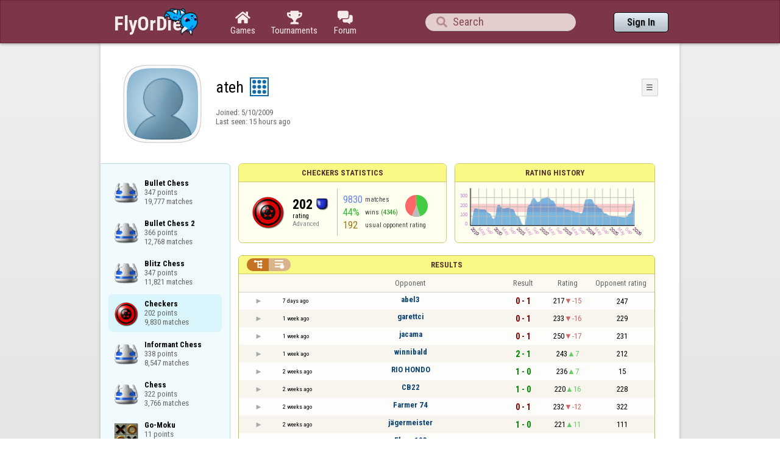

--- FILE ---
content_type: text/html;charset=UTF-8
request_url: https://www.flyordie.com/s/player/ateh/deferred-Checkers-NORMAL.js
body_size: 8742
content:
addEventListener("load",initPopupMenus=function(){var popupMenuButton=document.getElementsByClassName("popup-menu-button");var popupMenu=document.getElementsByClassName("popup-menu");for(var i=0;i<popupMenuButton.length;i++){(function(m,b){document.addEventListener("mousedown",function(evt){for(var el=evt.target;el;el=el.parentElement)if(el==m||el==b)return;m.classList.remove("popup-menu-open");});var ch=function(){if(m.classList.contains("popup-menu-open"))m.classList.remove("popup-menu-open");else
m.classList.add("popup-menu-open");};if(!b.contextMenuInited)if(b.classList.contains("pmb-rc"))b.addEventListener("contextmenu",function(evt){evt.preventDefault();console.log("asdf");ch();});else b.addEventListener("click",ch);b.contextMenuInited=1;})(popupMenu[i],popupMenuButton[i]);}});window.closePopupMenus=function(){var popupMenus=document.getElementsByClassName("popup-menu");for(var i=0;i<popupMenus.length;i++){var m=popupMenus[i];m.classList.remove("popup-menu-open");}};var tabOrder=["aboutTab","statTab","gameListTab"];
var currentTabName="statTab";if(currentTabName=="gameListTab")tabOrder=["aboutTab","gameListTab"];function switchTab(newTabName){if(newTabName==currentTabName)return;var prev=e(currentTabName);var next=e(newTabName);var dir=tabOrder.indexOf(newTabName)<tabOrder.indexOf(currentTabName)?"right":"left";slideOutTab(prev,dir);slideInTab(next,dir);currentTabName=newTabName;var tabCount=e("tabSwitcher-buttons").children.length;var activeTabMarker=e("atm");activeTabMarker.style.marginLeft=((100/tabCount)*tabOrder.indexOf(newTabName))+"%";
if(newTabName=="statTab")renderRatingHistory();}function slideOutTab(tab,dir){tab.style.transition="transform .3s ease";tab.classList.remove("tab-slideOut-left");tab.classList.remove("tab-slideOut-right");tab.classList.remove("tab-pos-reset");tab.classList.add("tab-slideOut-"+dir);tab.setAttribute("data-tabSlideOut",setTimeout(function(){tab.classList.add("tab-hidden");},350));}function slideInTab(tab,dir){tab.classList.remove("tab-hidden");tab.classList.add("tab-shown");tab.style.transition="transform 0s linear";
tab.classList.remove("tab-slideOut-"+dir);tab.classList.add("tab-slideOut-"+(dir=="left"?"right":"left"));setTimeout(function(){tab.style.opacity="1";tab.style.transition="transform .3s ease";setTimeout(function(){tab.classList.add("tab-pos-reset");},1);},1);if(tab.getAttribute("data-tabSlideOut"))clearTimeout(parseInt(tab.getAttribute("data-tabSlideOut")));}if(!document.getElementById("rpw"))slog("warning","Playerinfo content not loaded, but deferred part is executed (issue #3203). document.readyState="+document.readyState);
var newGameLink,setGleClickListener;var newStatID;function initDPI(){document.getElementById("rpw").innerHTML="<div class=\"f T resultsPanel v\"><div class=t><div class=\"W e O r-i-mouseArea resultsCaption\"><div onclick=\"switchResultsView()\" onmousedown=\"event.preventDefault()\" class=\"F w resultsCaptionText\">Results</div><div class=\"F L pt P\"><div class=\"Fi Vm\"><div style=\"padding:0px 1.0em 0px 1.0em;\" class=\"W b vm\"><div class=\"f T r-i h\"><div class=\"gf gf r-oi H\"></div><div class=\"gf gf r-ti r-i-inactive H\"></div></div></div></div></div></div></div><div class=\"F t\"><div class=e><table class=\"f d o-t\"><thead><tr><td class=Vm><div class=\"W b c vm\"></div></td><style>@media screen and (max-width: 699.98px) { .hi-w700lt {display:none !important}}</style><td class=\"Vm hi-w700lt\"><div class=\"W b l vm\"></div></td><td style=\"width:100.0%;\" class=Vm><div class=\"W b c vm\">Opponent</div></td><td class=Vm><div class=\"W b c vm\">Result</div></td><td class=Vm><div class=\"W b c vm\">Rating</div></td><td class=\"Vm hi-w700lt orc\"><div class=\"W b c vm\">Opponent rating</div></td></tr></thead><tr class=o-t><td class=Vm><div class=\"W b C vm\"><div onselectstart=\"return false;\" class=\"Fi w S n-i\"></div></div></td><td class=\"vm hi-w700lt\"><div title=\"2026-01-11\" class=\"l series-date\">7 days ago</div></td><td style=\"width:100.0%;\"><div class=\"f T v\"><div class=t><div class=\"W e Vm o-nc\"><div class=\"W b C vm\"><a data-tr=\"RESULT-PLAYER\" href=\"/players/abel3/Checkers\" class=\"Fi el o-n\">abel3</a></div></div></div><div class=t><style>@media screen and (min-width: 700px) { .hi-w700gte {display:none !important}}</style><div class=\"W e Vm hi-w700gte opponent-rating\"><div class=\"W b c vm\">(247)</div></div></div></div></td><td class=Vm><div class=\"W b C vm\"><div class=\"Fi\"><div class=\"f T\"><div class=\"f e vm\"><div class=\"c s-l\">0 - 1</div></div></div></div></div></td><td class=Vm><div class=\"W b vm\"><div class=\"F T mC h\"><div class=\"w H\">217</div><div class=\"w r-d H\">-15</div></div></div></td><td class=\"Vm hi-w700lt orc\"><div class=\"W b c vm\">247</div></td></tr><tr><td colspan=\"6\" class=\"p row-collapsed __e3063p\"></td></tr><tr class=\"o-t even\"><td class=Vm><div class=\"W b C vm\"><div onselectstart=\"return false;\" class=\"Fi w S n-i\"></div></div></td><td class=\"vm hi-w700lt\"><div title=\"2026-01-09\" class=\"l series-date\">1 week ago</div></td><td style=\"width:100.0%;\"><div class=\"f T v\"><div class=t><div class=\"W e Vm o-nc\"><div class=\"W b C vm\"><a data-tr=\"RESULT-PLAYER\" href=\"/players/garettci/Checkers\" class=\"Fi el o-n\">garettci</a></div></div></div><div class=t><div class=\"W e Vm hi-w700gte opponent-rating\"><div class=\"W b c vm\">(229)</div></div></div></div></td><td class=Vm><div class=\"W b C vm\"><div class=\"Fi\"><div class=\"f T\"><div class=\"f e vm\"><div class=\"c s-l\">0 - 1</div></div></div></div></div></td><td class=Vm><div class=\"W b vm\"><div class=\"F T mC h\"><div class=\"w H\">233</div><div class=\"w r-d H\">-16</div></div></div></td><td class=\"Vm hi-w700lt orc\"><div class=\"W b c vm\">229</div></td></tr><tr><td colspan=\"6\" class=\"p row-collapsed __e3063q\"></td></tr><tr class=o-t><td class=Vm><div class=\"W b C vm\"><div onselectstart=\"return false;\" class=\"Fi w S n-i\"></div></div></td><td class=\"vm hi-w700lt\"><div title=\"2026-01-08\" class=\"l series-date\">1 week ago</div></td><td style=\"width:100.0%;\"><div class=\"f T v\"><div class=t><div class=\"W e Vm o-nc\"><div class=\"W b C vm\"><a data-tr=\"RESULT-PLAYER\" href=\"/players/jacama/Checkers\" class=\"Fi el o-n\">jacama</a></div></div></div><div class=t><div class=\"W e Vm hi-w700gte opponent-rating\"><div class=\"W b c vm\">(231)</div></div></div></div></td><td class=Vm><div class=\"W b C vm\"><div class=\"Fi\"><div class=\"f T\"><div class=\"f e vm\"><div class=\"c s-l\">0 - 1</div></div></div></div></div></td><td class=Vm><div class=\"W b vm\"><div class=\"F T mC h\"><div class=\"w H\">250</div><div class=\"w r-d H\">-17</div></div></div></td><td class=\"Vm hi-w700lt orc\"><div class=\"W b c vm\">231</div></td></tr><tr><td colspan=\"6\" class=\"p row-collapsed __e3063r\"></td></tr><tr class=\"o-t even\"><td class=Vm><div class=\"W b C vm\"><div onselectstart=\"return false;\" class=\"Fi w S n-i\"></div></div></td><td class=\"vm hi-w700lt\"><div title=\"2026-01-06\" class=\"l series-date\">1 week ago</div></td><td style=\"width:100.0%;\"><div class=\"f T v\"><div class=t><div class=\"W e Vm o-nc\"><div class=\"W b C vm\"><a data-tr=\"RESULT-PLAYER\" href=\"/players/winnibald/Checkers\" class=\"Fi el o-n\">winnibald</a></div></div></div><div class=t><div class=\"W e Vm hi-w700gte opponent-rating\"><div class=\"W b c vm\">(212)</div></div></div></div></td><td class=Vm><div class=\"W b C vm\"><div class=\"Fi\"><div class=\"f T\"><div class=\"f e vm\"><div class=\"c s-w\">2 - 1</div></div></div></div></div></td><td class=Vm><div class=\"W b vm\"><div class=\"F T mC h\"><div class=\"w H\">243</div><div class=\"w r-u H\">7</div></div></div></td><td class=\"Vm hi-w700lt orc\"><div class=\"W b c vm\">212</div></td></tr><tr><td colspan=\"6\" class=\"p row-collapsed __e3063s\"></td></tr><tr class=o-t><td class=Vm><div class=\"W b C vm\"><div onselectstart=\"return false;\" class=\"Fi w S n-i\"></div></div></td><td class=\"vm hi-w700lt\"><div title=\"2025-12-31\" class=\"l series-date\">2 weeks ago</div></td><td style=\"width:100.0%;\"><div class=\"f T v\"><div class=t><div class=\"W e Vm o-nc\"><div class=\"W b C vm\"><a data-tr=\"RESULT-PLAYER\" href=\"/players/RIO+HONDO/Checkers\" class=\"Fi el o-n\">RIO HONDO</a></div></div></div><div class=t><div class=\"W e Vm hi-w700gte opponent-rating\"><div class=\"W b c vm\">(15)</div></div></div></div></td><td class=Vm><div class=\"W b C vm\"><div class=\"Fi\"><div class=\"f T\"><div class=\"f e vm\"><div class=\"c s-w\">1 - 0</div></div></div></div></div></td><td class=Vm><div class=\"W b vm\"><div class=\"F T mC h\"><div class=\"w H\">236</div><div class=\"w r-u H\">7</div></div></div></td><td class=\"Vm hi-w700lt orc\"><div class=\"W b c vm\">15</div></td></tr><tr><td colspan=\"6\" class=\"p row-collapsed __e3063t\"></td></tr><tr class=\"o-t even\"><td class=Vm><div class=\"W b C vm\"><div onselectstart=\"return false;\" class=\"Fi w S n-i\"></div></div></td><td class=\"vm hi-w700lt\"><div title=\"2025-12-31\" class=\"l series-date\">2 weeks ago</div></td><td style=\"width:100.0%;\"><div class=\"f T v\"><div class=t><div class=\"W e Vm o-nc\"><div class=\"W b C vm\"><a data-tr=\"RESULT-PLAYER\" href=\"/players/CB22/Checkers\" class=\"Fi el o-n\">CB22</a></div></div></div><div class=t><div class=\"W e Vm hi-w700gte opponent-rating\"><div class=\"W b c vm\">(228)</div></div></div></div></td><td class=Vm><div class=\"W b C vm\"><div class=\"Fi\"><div class=\"f T\"><div class=\"f e vm\"><div class=\"c s-w\">1 - 0</div></div></div></div></div></td><td class=Vm><div class=\"W b vm\"><div class=\"F T mC h\"><div class=\"w H\">220</div><div class=\"w r-u H\">16</div></div></div></td><td class=\"Vm hi-w700lt orc\"><div class=\"W b c vm\">228</div></td></tr><tr><td colspan=\"6\" class=\"p row-collapsed __e3063u\"></td></tr><tr class=o-t><td class=Vm><div class=\"W b C vm\"><div onselectstart=\"return false;\" class=\"Fi w S n-i\"></div></div></td><td class=\"vm hi-w700lt\"><div title=\"2025-12-29\" class=\"l series-date\">2 weeks ago</div></td><td style=\"width:100.0%;\"><div class=\"f T v\"><div class=t><div class=\"W e Vm o-nc\"><div class=\"W b C vm\"><a data-tr=\"RESULT-PLAYER\" href=\"/players/Farmer+74/Checkers\" class=\"Fi el o-n\">Farmer 74</a></div></div></div><div class=t><div class=\"W e Vm hi-w700gte opponent-rating\"><div class=\"W b c vm\">(322)</div></div></div></div></td><td class=Vm><div class=\"W b C vm\"><div class=\"Fi\"><div class=\"f T\"><div class=\"f e vm\"><div class=\"c s-l\">0 - 1</div></div></div></div></div></td><td class=Vm><div class=\"W b vm\"><div class=\"F T mC h\"><div class=\"w H\">232</div><div class=\"w r-d H\">-12</div></div></div></td><td class=\"Vm hi-w700lt orc\"><div class=\"W b c vm\">322</div></td></tr><tr><td colspan=\"6\" class=\"p row-collapsed __e3063v\"></td></tr><tr class=\"o-t even\"><td class=Vm><div class=\"W b C vm\"><div onselectstart=\"return false;\" class=\"Fi w S n-i\"></div></div></td><td class=\"vm hi-w700lt\"><div title=\"2025-12-29\" class=\"l series-date\">2 weeks ago</div></td><td style=\"width:100.0%;\"><div class=\"f T v\"><div class=t><div class=\"W e Vm o-nc\"><div class=\"W b C vm\"><a data-tr=\"RESULT-PLAYER\" href=\"/players/j%C3%A4germeister/Checkers\" class=\"Fi el o-n\">jägermeister</a></div></div></div><div class=t><div class=\"W e Vm hi-w700gte opponent-rating\"><div class=\"W b c vm\">(111)</div></div></div></div></td><td class=Vm><div class=\"W b C vm\"><div class=\"Fi\"><div class=\"f T\"><div class=\"f e vm\"><div class=\"c s-w\">1 - 0</div></div></div></div></div></td><td class=Vm><div class=\"W b vm\"><div class=\"F T mC h\"><div class=\"w H\">221</div><div class=\"w r-u H\">11</div></div></div></td><td class=\"Vm hi-w700lt orc\"><div class=\"W b c vm\">111</div></td></tr><tr><td colspan=\"6\" class=\"p row-collapsed __e3063w\"></td></tr><tr class=o-t><td class=Vm><div class=\"W b C vm\"><div onselectstart=\"return false;\" class=\"Fi w S n-i\"></div></div></td><td class=\"vm hi-w700lt\"><div title=\"2025-12-29\" class=\"l series-date\">3 weeks ago</div></td><td style=\"width:100.0%;\"><div class=\"f T v\"><div class=t><div class=\"W e Vm o-nc\"><div class=\"W b C vm\"><a data-tr=\"RESULT-PLAYER\" href=\"/players/Elmer193/Checkers\" class=\"Fi el o-n\">Elmer193</a></div></div></div><div class=t><div class=\"W e Vm hi-w700gte opponent-rating\"><div class=\"W b c vm\">(81)</div></div></div></div></td><td class=Vm><div class=\"W b C vm\"><div class=\"Fi\"><div class=\"f T\"><div class=\"f e vm\"><div class=\"c s-d\">0.5 - 0.5</div></div></div></div></div></td><td class=Vm><div class=\"W b vm\"><div class=\"F T mC h\"><div class=\"w H\">227</div><div class=\"w r-d H\">-6</div></div></div></td><td class=\"Vm hi-w700lt orc\"><div class=\"W b c vm\">81</div></td></tr><tr><td colspan=\"6\" class=\"p row-collapsed __e3063x\"></td></tr><tr class=\"o-t even\"><td class=Vm><div class=\"W b C vm\"><div onselectstart=\"return false;\" class=\"Fi w S n-i\"></div></div></td><td class=\"vm hi-w700lt\"><div title=\"2025-12-28\" class=\"l series-date\">3 weeks ago</div></td><td style=\"width:100.0%;\"><div class=\"f T v\"><div class=t><div class=\"W e Vm o-nc\"><div class=\"W b C vm\"><a data-tr=\"RESULT-PLAYER\" href=\"/players/gpe/Checkers\" class=\"Fi el o-n\">gpe</a></div></div></div><div class=t><div class=\"W e Vm hi-w700gte opponent-rating\"><div class=\"W b c vm\">(225)</div></div></div></div></td><td class=Vm><div class=\"W b C vm\"><div class=\"Fi\"><div class=\"f T\"><div class=\"f e vm\"><div class=\"c s-l\">0 - 1</div></div></div></div></div></td><td class=Vm><div class=\"W b vm\"><div class=\"F T mC h\"><div class=\"w H\">244</div><div class=\"w r-d H\">-17</div></div></div></td><td class=\"Vm hi-w700lt orc\"><div class=\"W b c vm\">225</div></td></tr><tr><td colspan=\"6\" class=\"p row-collapsed __e3063y\"></td></tr><tr class=o-t><td class=Vm><div class=\"W b C vm\"><div onselectstart=\"return false;\" class=\"Fi w S n-i\"></div></div></td><td class=\"vm hi-w700lt\"><div title=\"2025-12-27\" class=\"l series-date\">3 weeks ago</div></td><td style=\"width:100.0%;\"><div class=\"f T v\"><div class=t><div class=\"W e Vm o-nc\"><div class=\"W b C vm\"><a data-tr=\"RESULT-PLAYER\" href=\"/players/AKARAN/Checkers\" class=\"Fi el o-n\">AKARAN</a></div></div></div><div class=t><div class=\"W e Vm hi-w700gte opponent-rating\"><div class=\"W b c vm\">(219)</div></div></div></div></td><td class=Vm><div class=\"W b C vm\"><div class=\"Fi\"><div class=\"f T\"><div class=\"f e vm\"><div class=\"c s-w\">2.5 - 0.5</div></div></div></div></div></td><td class=Vm><div class=\"W b vm\"><div class=\"F T mC h\"><div class=\"w H\">226</div><div class=\"w r-u H\">18</div></div></div></td><td class=\"Vm hi-w700lt orc\"><div class=\"W b c vm\">219</div></td></tr><tr><td colspan=\"6\" class=\"p row-collapsed __e3063z\"></td></tr><tr class=\"o-t even\"><td class=Vm><div class=\"W b C vm\"><div onselectstart=\"return false;\" class=\"Fi w S n-i\"></div></div></td><td class=\"vm hi-w700lt\"><div title=\"2025-12-27\" class=\"l series-date\">3 weeks ago</div></td><td style=\"width:100.0%;\"><div class=\"f T v\"><div class=t><div class=\"W e Vm o-nc\"><div class=\"W b C vm\"><a data-tr=\"RESULT-PLAYER\" href=\"/players/Douglas58/Checkers\" class=\"Fi el o-n\">Douglas58</a></div></div></div><div class=t><div class=\"W e Vm hi-w700gte opponent-rating\"><div class=\"W b c vm\">(116)</div></div></div></div></td><td class=Vm><div class=\"W b C vm\"><div class=\"Fi\"><div class=\"f T\"><div class=\"f e vm\"><div class=\"c s-l\">1 - 2</div></div></div></div></div></td><td class=Vm><div class=\"W b vm\"><div class=\"F T mC h\"><div class=\"w H\">245</div><div class=\"w r-d H\">-19</div></div></div></td><td class=\"Vm hi-w700lt orc\"><div class=\"W b c vm\">116</div></td></tr><tr><td colspan=\"6\" class=\"p row-collapsed __e30640\"></td></tr><tr class=o-t><td class=Vm><div class=\"W b C vm\"><div onselectstart=\"return false;\" class=\"Fi w S n-i\"></div></div></td><td class=\"vm hi-w700lt\"><div title=\"2025-12-27\" class=\"l series-date\">3 weeks ago</div></td><td style=\"width:100.0%;\"><div class=\"f T v\"><div class=t><div class=\"W e Vm o-nc\"><div class=\"W b C vm\"><a data-tr=\"RESULT-PLAYER\" href=\"/players/eliseu38/Checkers\" class=\"Fi el o-n\">eliseu38</a></div></div></div><div class=t><div class=\"W e Vm hi-w700gte opponent-rating\"><div class=\"W b c vm\">(537)</div></div></div></div></td><td class=Vm><div class=\"W b C vm\"><div class=\"Fi\"><div class=\"f T\"><div class=\"f e vm\"><div class=\"c s-l\">0 - 1</div></div></div></div></div></td><td class=Vm><div class=\"W b vm\"><div class=\"F T mC h\"><div class=\"w H\">250</div><div class=\"w r-d H\">-5</div></div></div></td><td class=\"Vm hi-w700lt orc\"><div class=\"W b c vm\">537</div></td></tr><tr><td colspan=\"6\" class=\"p row-collapsed __e30641\"></td></tr><tr class=\"o-t even\"><td class=Vm><div class=\"W b C vm\"><div onselectstart=\"return false;\" class=\"Fi w S n-i\"></div></div></td><td class=\"vm hi-w700lt\"><div title=\"2025-12-26\" class=\"l series-date\">3 weeks ago</div></td><td style=\"width:100.0%;\"><div class=\"f T v\"><div class=t><div class=\"W e Vm o-nc\"><div class=\"W b C vm\"><a data-tr=\"RESULT-PLAYER\" href=\"/players/Dylman/Checkers\" class=\"Fi el o-n\">Dylman</a></div></div></div><div class=t><div class=\"W e Vm hi-w700gte opponent-rating\"><div class=\"W b c vm\">(207)</div></div></div></div></td><td class=Vm><div class=\"W b C vm\"><div class=\"Fi\"><div class=\"f T\"><div class=\"f e vm\"><div class=\"c s-w\">2 - 1</div></div></div></div></div></td><td class=Vm><div class=\"W b vm\"><div class=\"F T mC h\"><div class=\"w H\">244</div><div class=\"w r-u H\">6</div></div></div></td><td class=\"Vm hi-w700lt orc\"><div class=\"W b c vm\">207</div></td></tr><tr><td colspan=\"6\" class=\"p row-collapsed __e30642\"></td></tr><tr class=o-t><td class=Vm><div class=\"W b C vm\"><div onselectstart=\"return false;\" class=\"Fi w S n-i\"></div></div></td><td class=\"vm hi-w700lt\"><div title=\"2025-12-26\" class=\"l series-date\">3 weeks ago</div></td><td style=\"width:100.0%;\"><div class=\"f T v\"><div class=t><div class=\"W e Vm o-nc\"><div class=\"W b C vm\"><a data-tr=\"RESULT-PLAYER\" href=\"/players/Luis1955/Checkers\" class=\"Fi el o-n\">Luis1955</a></div></div></div><div class=t><div class=\"W e Vm hi-w700gte opponent-rating\"><div class=\"W b c vm\">(242)</div></div></div></div></td><td class=Vm><div class=\"W b C vm\"><div class=\"Fi\"><div class=\"f T\"><div class=\"f e vm\"><div class=\"c s-l\">0 - 1</div></div></div></div></div></td><td class=Vm><div class=\"W b vm\"><div class=\"F T mC h\"><div class=\"w H\">261</div><div class=\"w r-d H\">-17</div></div></div></td><td class=\"Vm hi-w700lt orc\"><div class=\"W b c vm\">242</div></td></tr><tr><td colspan=\"6\" class=\"p row-collapsed __e30643\"></td></tr><tr class=\"o-t even\"><td class=Vm><div class=\"W b C vm\"><div onselectstart=\"return false;\" class=\"Fi w S n-i\"></div></div></td><td class=\"vm hi-w700lt\"><div title=\"2025-12-26\" class=\"l series-date\">3 weeks ago</div></td><td style=\"width:100.0%;\"><div class=\"f T v\"><div class=t><div class=\"W e Vm o-nc\"><div class=\"W b C vm\"><a data-tr=\"RESULT-PLAYER\" href=\"/players/1234567890/Checkers\" class=\"Fi el o-n\">1234567890</a></div></div></div><div class=t><div class=\"W e Vm hi-w700gte opponent-rating\"><div class=\"W b c vm\">(231)</div></div></div></div></td><td class=Vm><div class=\"W b C vm\"><div class=\"Fi\"><div class=\"f T\"><div class=\"f e vm\"><div class=\"c s-l\">0.5 - 1.5</div></div></div></div></div></td><td class=Vm><div class=\"W b vm\"><div class=\"F T mC h\"><div class=\"w H\">276</div><div class=\"w r-d H\">-15</div></div></div></td><td class=\"Vm hi-w700lt orc\"><div class=\"W b c vm\">231</div></td></tr><tr><td colspan=\"6\" class=\"p row-collapsed __e30644\"></td></tr><tr class=o-t><td class=Vm><div class=\"W b C vm\"><div onselectstart=\"return false;\" class=\"Fi w S n-i\"></div></div></td><td class=\"vm hi-w700lt\"><div title=\"2025-12-26\" class=\"l series-date\">3 weeks ago</div></td><td style=\"width:100.0%;\"><div class=\"f T v\"><div class=t><div class=\"W e Vm o-nc\"><div class=\"W b C vm\"><a data-tr=\"RESULT-PLAYER\" href=\"/players/fito+pak/Checkers\" class=\"Fi el o-n\">fito pak</a></div></div></div><div class=t><div class=\"W e Vm hi-w700gte opponent-rating\"><div class=\"W b c vm\">(260)</div></div></div></div></td><td class=Vm><div class=\"W b C vm\"><div class=\"Fi\"><div class=\"f T\"><div class=\"f e vm\"><div class=\"c s-w\">1 - 0</div></div></div></div></div></td><td class=Vm><div class=\"W b vm\"><div class=\"F T mC h\"><div class=\"w H\">260</div><div class=\"w r-u H\">16</div></div></div></td><td class=\"Vm hi-w700lt orc\"><div class=\"W b c vm\">260</div></td></tr><tr><td colspan=\"6\" class=\"p row-collapsed __e30645\"></td></tr><tr class=\"o-t even\"><td class=Vm><div class=\"W b C vm\"><div onselectstart=\"return false;\" class=\"Fi w S n-i\"></div></div></td><td class=\"vm hi-w700lt\"><div title=\"2025-12-25\" class=\"l series-date\">3 weeks ago</div></td><td style=\"width:100.0%;\"><div class=\"f T v\"><div class=t><div class=\"W e Vm o-nc\"><div class=\"W b C vm\"><a data-tr=\"RESULT-PLAYER\" href=\"/players/makey/Checkers\" class=\"Fi el o-n\">makey</a></div></div></div><div class=t><div class=\"W e Vm hi-w700gte opponent-rating\"><div class=\"W b c vm\">(275)</div></div></div></div></td><td class=Vm><div class=\"W b C vm\"><div class=\"Fi\"><div class=\"f T\"><div class=\"f e vm\"><div class=\"c s-w\">2 - 0</div></div></div></div></div></td><td class=Vm><div class=\"W b vm\"><div class=\"F T mC h\"><div class=\"w H\">233</div><div class=\"w r-u H\">27</div></div></div></td><td class=\"Vm hi-w700lt orc\"><div class=\"W b c vm\">275</div></td></tr><tr><td colspan=\"6\" class=\"p row-collapsed __e30646\"></td></tr><tr class=o-t><td class=Vm><div class=\"W b C vm\"><div onselectstart=\"return false;\" class=\"Fi w S n-i\"></div></div></td><td class=\"vm hi-w700lt\"><div title=\"2025-12-25\" class=\"l series-date\">3 weeks ago</div></td><td style=\"width:100.0%;\"><div class=\"f T v\"><div class=t><div class=\"W e Vm o-nc\"><div class=\"W b C vm\"><a data-tr=\"RESULT-PLAYER\" href=\"/players/ToroNegro/Checkers\" class=\"Fi el o-n\">ToroNegro</a></div></div></div><div class=t><div class=\"W e Vm hi-w700gte opponent-rating\"><div class=\"W b c vm\">(74)</div></div></div></div></td><td class=Vm><div class=\"W b C vm\"><div class=\"Fi\"><div class=\"f T\"><div class=\"f e vm\"><div class=\"c s-w\">1 - 0</div></div></div></div></div></td><td class=Vm><div class=\"W b vm\"><div class=\"F T mC h\"><div class=\"w H\">223</div><div class=\"w r-u H\">10</div></div></div></td><td class=\"Vm hi-w700lt orc\"><div class=\"W b c vm\">74</div></td></tr><tr><td colspan=\"6\" class=\"p row-collapsed __e30647\"></td></tr></table><table class=\"f d resultsByTime a\"><thead><tr><td class=\"Vm timeCol\"><div class=\"W b r vm\">Date</div></td><td class=Vm><div class=\"W b c vm\">Result</div></td><td class=Vm><div class=\"W b l vm\"></div></td><td style=\"width:100.0%;\" class=Vm><div class=\"W b c vm\">Opponent</div></td><td class=\"Vm hi-w700lt torc\"><div class=\"W b c vm\">Opponent rating</div></td><td class=Vm><div class=\"W b r vm\">Duration</div></td><td class=Vm><div class=\"W b c vm\">Moves</div></td></tr></thead><tr class=dateRow><td colspan=\"7\" class=timeCol id=__e30648></td></tr><tr class=resultsByTime><td class=\"Vm timeCol\"><div class=\"W b R vm\" id=__e30649></div></td><td class=Vm><div class=\"W b C vm\"><div style=\"padding:0px 2.0em 0px 0px;\" class=\"Fi rsp\"><div class=\"fi gf gf resultLoss\"></div></div></div></td><td></td><td style=\"width:100.0%;\"><div class=\"f T v\"><div class=t><div class=\"W e Vm o-nc\"><div class=\"W b C vm\"><a data-tr=\"RESULT-PLAYER\" href=\"/players/abel3/Checkers\" class=\"Fi el o-n\">abel3</a></div></div></div><div class=t><div class=\"W e Vm hi-w700gte opponent-rating\"><div class=\"W b c vm\">(247)</div></div></div></div></td><td class=\"Vm hi-w700lt torc\"><div class=\"W b c vm\">247</div></td><td class=Vm><div class=\"W b r vm\">3:52</div></td><td class=Vm><div class=\"W b vm\"><div class=\"F T mC h\"><div class=\"w H\">41</div><div class=H style=\"min-width:0.5em\"></div><div class=H><div style=\"width:1.5em;height:1.5em;background:url(/image/playerinfo/teams/Checkers_40.png) -200% 000%;background-size:300% 100%;\" class=\"fi teamIcon\"></div></div></div></div></td></tr><tr class=dateRow><td colspan=\"7\" class=timeCol id=__e3064a></td></tr><tr class=resultsByTime><td class=\"Vm timeCol\"><div class=\"W b R vm\" id=__e3064b></div></td><td class=Vm><div class=\"W b C vm\"><div style=\"padding:0px 2.0em 0px 0px;\" class=\"Fi rsp\"><div class=\"fi gf gf resultLoss\"></div></div></div></td><td></td><td style=\"width:100.0%;\"><div class=\"f T v\"><div class=t><div class=\"W e Vm o-nc\"><div class=\"W b C vm\"><a data-tr=\"RESULT-PLAYER\" href=\"/players/garettci/Checkers\" class=\"Fi el o-n\">garettci</a></div></div></div><div class=t><div class=\"W e Vm hi-w700gte opponent-rating\"><div class=\"W b c vm\">(229)</div></div></div></div></td><td class=\"Vm hi-w700lt torc\"><div class=\"W b c vm\">229</div></td><td class=Vm><div class=\"W b r vm\">3:13</div></td><td class=Vm><div class=\"W b vm\"><div class=\"F T mC h\"><div class=\"w H\">16</div><div class=H style=\"min-width:0.5em\"></div><div class=H><div style=\"width:1.5em;height:1.5em;background:url(/image/playerinfo/teams/Checkers_40.png) -100% 000%;background-size:300% 100%;\" class=\"fi teamIcon\"></div></div></div></div></td></tr><tr class=dateRow><td colspan=\"7\" class=timeCol id=__e3064c></td></tr><tr class=resultsByTime><td class=\"Vm timeCol\"><div class=\"W b R vm\" id=__e3064d></div></td><td class=Vm><div class=\"W b C vm\"><div style=\"padding:0px 2.0em 0px 0px;\" class=\"Fi rsp\"><div class=\"fi gf gf resultLoss\"></div></div></div></td><td></td><td style=\"width:100.0%;\"><div class=\"f T v\"><div class=t><div class=\"W e Vm o-nc\"><div class=\"W b C vm\"><a data-tr=\"RESULT-PLAYER\" href=\"/players/jacama/Checkers\" class=\"Fi el o-n\">jacama</a></div></div></div><div class=t><div class=\"W e Vm hi-w700gte opponent-rating\"><div class=\"W b c vm\">(231)</div></div></div></div></td><td class=\"Vm hi-w700lt torc\"><div class=\"W b c vm\">231</div></td><td class=Vm><div class=\"W b r vm\">1:43</div></td><td class=Vm><div class=\"W b vm\"><div class=\"F T mC h\"><div class=\"w H\">12</div><div class=H style=\"min-width:0.5em\"></div><div class=H><div style=\"width:1.5em;height:1.5em;background:url(/image/playerinfo/teams/Checkers_40.png) -200% 000%;background-size:300% 100%;\" class=\"fi teamIcon\"></div></div></div></div></td></tr><tr class=dateRow><td colspan=\"7\" class=timeCol id=__e3064e></td></tr><tr class=resultsByTime><td class=\"Vm timeCol\"><div class=\"W b R vm\" id=__e3064f></div></td><td class=Vm><div class=\"W b C vm\"><div style=\"padding:0px 2.0em 0px 0px;\" class=\"Fi rsp\"><div class=\"fi gf gf resultWin\"></div></div></div></td><td></td><td style=\"width:100.0%;\"><div class=\"f T v\"><div class=t><div class=\"W e Vm o-nc\"><div class=\"W b C vm\"><a data-tr=\"RESULT-PLAYER\" href=\"/players/winnibald/Checkers\" class=\"Fi el o-n\">winnibald</a></div></div></div><div class=t><div class=\"W e Vm hi-w700gte opponent-rating\"><div class=\"W b c vm\">(214)</div></div></div></div></td><td class=\"Vm hi-w700lt torc\"><div class=\"W b c vm\">214</div></td><td class=Vm><div class=\"W b r vm\">2:59</div></td><td class=Vm><div class=\"W b vm\"><div class=\"F T mC h\"><div class=\"w H\">31</div><div class=H style=\"min-width:0.5em\"></div><div class=H><div style=\"width:1.5em;height:1.5em;background:url(/image/playerinfo/teams/Checkers_40.png) -200% 000%;background-size:300% 100%;\" class=\"fi teamIcon\"></div></div></div></div></td></tr><tr class=dateRow><td colspan=\"7\" class=timeCol id=__e3064g></td></tr><tr class=resultsByTime><td class=\"Vm timeCol\"><div class=\"W b R vm\" id=__e3064h></div></td><td class=Vm><div class=\"W b C vm\"><div style=\"padding:0px 2.0em 0px 0px;\" class=\"Fi rsp\"><div class=\"fi gf gf resultWin\"></div></div></div></td><td></td><td style=\"width:100.0%;\"><div class=\"f T v\"><div class=t><div class=\"W e Vm o-nc\"><div class=\"W b C vm\"><a data-tr=\"RESULT-PLAYER\" href=\"/players/winnibald/Checkers\" class=\"Fi el o-n\">winnibald</a></div></div></div><div class=t><div class=\"W e Vm hi-w700gte opponent-rating\"><div class=\"W b c vm\">(229)</div></div></div></div></td><td class=\"Vm hi-w700lt torc\"><div class=\"W b c vm\">229</div></td><td class=Vm><div class=\"W b r vm\">4:51</div></td><td class=Vm><div class=\"W b vm\"><div class=\"F T mC h\"><div class=\"w H\">35</div><div class=H style=\"min-width:0.5em\"></div><div class=H><div style=\"width:1.5em;height:1.5em;background:url(/image/playerinfo/teams/Checkers_40.png) -100% 000%;background-size:300% 100%;\" class=\"fi teamIcon\"></div></div></div></div></td></tr><tr class=dateRow><td colspan=\"7\" class=timeCol id=__e3064i></td></tr><tr class=resultsByTime><td class=\"Vm timeCol\"><div class=\"W b R vm\" id=__e3064j></div></td><td class=Vm><div class=\"W b C vm\"><div style=\"padding:0px 2.0em 0px 0px;\" class=\"Fi rsp\"><div class=\"fi gf gf resultLoss\"></div></div></div></td><td></td><td style=\"width:100.0%;\"><div class=\"f T v\"><div class=t><div class=\"W e Vm o-nc\"><div class=\"W b C vm\"><a data-tr=\"RESULT-PLAYER\" href=\"/players/winnibald/Checkers\" class=\"Fi el o-n\">winnibald</a></div></div></div><div class=t><div class=\"W e Vm hi-w700gte opponent-rating\"><div class=\"W b c vm\">(212)</div></div></div></div></td><td class=\"Vm hi-w700lt torc\"><div class=\"W b c vm\">212</div></td><td class=Vm><div class=\"W b r vm\">7:28</div></td><td class=Vm><div class=\"W b vm\"><div class=\"F T mC h\"><div class=\"w H\">73</div><div class=H style=\"min-width:0.5em\"></div><div class=H><div style=\"width:1.5em;height:1.5em;background:url(/image/playerinfo/teams/Checkers_40.png) -200% 000%;background-size:300% 100%;\" class=\"fi teamIcon\"></div></div></div></div></td></tr><tr class=dateRow><td colspan=\"7\" class=timeCol id=__e3064k></td></tr><tr class=resultsByTime><td class=\"Vm timeCol\"><div class=\"W b R vm\" id=__e3064l></div></td><td class=Vm><div class=\"W b C vm\"><div style=\"padding:0px 2.0em 0px 0px;\" class=\"Fi rsp\"><div class=\"fi gf gf resultWin\"></div></div></div></td><td></td><td style=\"width:100.0%;\"><div class=\"f T v\"><div class=t><div class=\"W e Vm o-nc\"><div class=\"W b C vm\"><a data-tr=\"RESULT-PLAYER\" href=\"/players/RIO+HONDO/Checkers\" class=\"Fi el o-n\">RIO HONDO</a></div></div></div><div class=t><div class=\"W e Vm hi-w700gte opponent-rating\"><div class=\"W b c vm\">(15)</div></div></div></div></td><td class=\"Vm hi-w700lt torc\"><div class=\"W b c vm\">15</div></td><td class=Vm><div class=\"W b r vm\">3:53</div></td><td class=Vm><div class=\"W b vm\"><div class=\"F T mC h\"><div class=\"w H\">27</div><div class=H style=\"min-width:0.5em\"></div><div class=H><div style=\"width:1.5em;height:1.5em;background:url(/image/playerinfo/teams/Checkers_40.png) -200% 000%;background-size:300% 100%;\" class=\"fi teamIcon\"></div></div></div></div></td></tr><tr class=dateRow><td colspan=\"7\" class=timeCol id=__e3064m></td></tr><tr class=resultsByTime><td class=\"Vm timeCol\"><div class=\"W b R vm\" id=__e3064n></div></td><td class=Vm><div class=\"W b C vm\"><div style=\"padding:0px 2.0em 0px 0px;\" class=\"Fi rsp\"><div class=\"fi gf gf resultWin\"></div></div></div></td><td class=Vm><div class=\"W b l vm\">🗲</div></td><td style=\"width:100.0%;\"><div class=\"f T v\"><div class=t><div class=\"W e Vm o-nc\"><div class=\"W b C vm\"><a data-tr=\"RESULT-PLAYER\" href=\"/players/CB22/Checkers\" class=\"Fi el o-n\">CB22</a></div></div></div><div class=t><div class=\"W e Vm hi-w700gte opponent-rating\"><div class=\"W b c vm\">(228)</div></div></div></div></td><td class=\"Vm hi-w700lt torc\"><div class=\"W b c vm\">228</div></td><td class=Vm><div class=\"W b r vm\">1:59</div></td><td class=Vm><div class=\"W b vm\"><div class=\"F T mC h\"><div class=\"w H\">22</div><div class=H style=\"min-width:0.5em\"></div><div class=H><div style=\"width:1.5em;height:1.5em;background:url(/image/playerinfo/teams/Checkers_40.png) -100% 000%;background-size:300% 100%;\" class=\"fi teamIcon\"></div></div></div></div></td></tr><tr class=dateRow><td colspan=\"7\" class=timeCol id=__e3064o></td></tr><tr class=resultsByTime><td class=\"Vm timeCol\"><div class=\"W b R vm\" id=__e3064p></div></td><td class=Vm><div class=\"W b C vm\"><div style=\"padding:0px 2.0em 0px 0px;\" class=\"Fi rsp\"><div class=\"fi gf gf resultLoss\"></div></div></div></td><td></td><td style=\"width:100.0%;\"><div class=\"f T v\"><div class=t><div class=\"W e Vm o-nc\"><div class=\"W b C vm\"><a data-tr=\"RESULT-PLAYER\" href=\"/players/Farmer+74/Checkers\" class=\"Fi el o-n\">Farmer 74</a></div></div></div><div class=t><div class=\"W e Vm hi-w700gte opponent-rating\"><div class=\"W b c vm\">(322)</div></div></div></div></td><td class=\"Vm hi-w700lt torc\"><div class=\"W b c vm\">322</div></td><td class=Vm><div class=\"W b r vm\">1:03</div></td><td class=Vm><div class=\"W b vm\"><div class=\"F T mC h\"><div class=\"w H\">13</div><div class=H style=\"min-width:0.5em\"></div><div class=H><div style=\"width:1.5em;height:1.5em;background:url(/image/playerinfo/teams/Checkers_40.png) -100% 000%;background-size:300% 100%;\" class=\"fi teamIcon\"></div></div></div></div></td></tr><tr class=dateRow><td colspan=\"7\" class=timeCol id=__e3064q></td></tr><tr class=resultsByTime><td class=\"Vm timeCol\"><div class=\"W b R vm\" id=__e3064r></div></td><td class=Vm><div class=\"W b C vm\"><div style=\"padding:0px 2.0em 0px 0px;\" class=\"Fi rsp\"><div class=\"fi gf gf resultWin\"></div></div></div></td><td class=Vm><div class=\"W b l vm\">🗲</div></td><td style=\"width:100.0%;\"><div class=\"f T v\"><div class=t><div class=\"W e Vm o-nc\"><div class=\"W b C vm\"><a data-tr=\"RESULT-PLAYER\" href=\"/players/j%C3%A4germeister/Checkers\" class=\"Fi el o-n\">jägermeister</a></div></div></div><div class=t><div class=\"W e Vm hi-w700gte opponent-rating\"><div class=\"W b c vm\">(111)</div></div></div></div></td><td class=\"Vm hi-w700lt torc\"><div class=\"W b c vm\">111</div></td><td class=Vm><div class=\"W b r vm\">2:13</div></td><td class=Vm><div class=\"W b vm\"><div class=\"F T mC h\"><div class=\"w H\">19</div><div class=H style=\"min-width:0.5em\"></div><div class=H><div style=\"width:1.5em;height:1.5em;background:url(/image/playerinfo/teams/Checkers_40.png) -200% 000%;background-size:300% 100%;\" class=\"fi teamIcon\"></div></div></div></div></td></tr><tr class=dateRow><td colspan=\"7\" class=timeCol id=__e3064s></td></tr><tr class=resultsByTime><td class=\"Vm timeCol\"><div class=\"W b R vm\" id=__e3064t></div></td><td class=Vm><div class=\"W b C vm\"><div style=\"padding:0px 2.0em 0px 0px;\" class=\"Fi rsp\"><div class=\"fi gf gf resultDraw\"></div></div></div></td><td></td><td style=\"width:100.0%;\"><div class=\"f T v\"><div class=t><div class=\"W e Vm o-nc\"><div class=\"W b C vm\"><a data-tr=\"RESULT-PLAYER\" href=\"/players/Elmer193/Checkers\" class=\"Fi el o-n\">Elmer193</a></div></div></div><div class=t><div class=\"W e Vm hi-w700gte opponent-rating\"><div class=\"W b c vm\">(81)</div></div></div></div></td><td class=\"Vm hi-w700lt torc\"><div class=\"W b c vm\">81</div></td><td class=Vm><div class=\"W b r vm\">4:18</div></td><td class=Vm><div class=\"W b vm\"><div class=\"F T mC h\"><div class=\"w H\">65</div><div class=H style=\"min-width:0.5em\"></div><div class=H><div style=\"width:1.5em;height:1.5em;background:url(/image/playerinfo/teams/Checkers_40.png) -200% 000%;background-size:300% 100%;\" class=\"fi teamIcon\"></div></div></div></div></td></tr><tr class=dateRow><td colspan=\"7\" class=timeCol id=__e3064u></td></tr><tr class=resultsByTime><td class=\"Vm timeCol\"><div class=\"W b R vm\" id=__e3064v></div></td><td class=Vm><div class=\"W b C vm\"><div style=\"padding:0px 2.0em 0px 0px;\" class=\"Fi rsp\"><div class=\"fi gf gf resultLoss\"></div></div></div></td><td></td><td style=\"width:100.0%;\"><div class=\"f T v\"><div class=t><div class=\"W e Vm o-nc\"><div class=\"W b C vm\"><a data-tr=\"RESULT-PLAYER\" href=\"/players/gpe/Checkers\" class=\"Fi el o-n\">gpe</a></div></div></div><div class=t><div class=\"W e Vm hi-w700gte opponent-rating\"><div class=\"W b c vm\">(225)</div></div></div></div></td><td class=\"Vm hi-w700lt torc\"><div class=\"W b c vm\">225</div></td><td class=Vm><div class=\"W b r vm\">4:53</div></td><td class=Vm><div class=\"W b vm\"><div class=\"F T mC h\"><div class=\"w H\">54</div><div class=H style=\"min-width:0.5em\"></div><div class=H><div style=\"width:1.5em;height:1.5em;background:url(/image/playerinfo/teams/Checkers_40.png) -100% 000%;background-size:300% 100%;\" class=\"fi teamIcon\"></div></div></div></div></td></tr><tr class=dateRow><td colspan=\"7\" class=timeCol id=__e3064w></td></tr><tr class=resultsByTime><td class=\"Vm timeCol\"><div class=\"W b R vm\" id=__e3064x></div></td><td class=Vm><div class=\"W b C vm\"><div style=\"padding:0px 2.0em 0px 0px;\" class=\"Fi rsp\"><div class=\"fi gf gf resultWin\"></div></div></div></td><td></td><td style=\"width:100.0%;\"><div class=\"f T v\"><div class=t><div class=\"W e Vm o-nc\"><div class=\"W b C vm\"><a data-tr=\"RESULT-PLAYER\" href=\"/players/AKARAN/Checkers\" class=\"Fi el o-n\">AKARAN</a></div></div></div><div class=t><div class=\"W e Vm hi-w700gte opponent-rating\"><div class=\"W b c vm\">(207)</div></div></div></div></td><td class=\"Vm hi-w700lt torc\"><div class=\"W b c vm\">207</div></td><td class=Vm><div class=\"W b r vm\">8:02</div></td><td class=Vm><div class=\"W b vm\"><div class=\"F T mC h\"><div class=\"w H\">69</div><div class=H style=\"min-width:0.5em\"></div><div class=H><div style=\"width:1.5em;height:1.5em;background:url(/image/playerinfo/teams/Checkers_40.png) -100% 000%;background-size:300% 100%;\" class=\"fi teamIcon\"></div></div></div></div></td></tr><tr class=dateRow><td colspan=\"7\" class=timeCol id=__e3064y></td></tr><tr class=resultsByTime><td class=\"Vm timeCol\"><div class=\"W b R vm\" id=__e3064z></div></td><td class=Vm><div class=\"W b C vm\"><div style=\"padding:0px 2.0em 0px 0px;\" class=\"Fi rsp\"><div class=\"fi gf gf resultDraw\"></div></div></div></td><td></td><td style=\"width:100.0%;\"><div class=\"f T v\"><div class=t><div class=\"W e Vm o-nc\"><div class=\"W b C vm\"><a data-tr=\"RESULT-PLAYER\" href=\"/players/AKARAN/Checkers\" class=\"Fi el o-n\">AKARAN</a></div></div></div><div class=t><div class=\"W e Vm hi-w700gte opponent-rating\"><div class=\"W b c vm\">(203)</div></div></div></div></td><td class=\"Vm hi-w700lt torc\"><div class=\"W b c vm\">203</div></td><td class=Vm><div class=\"W b r vm\">3:45</div></td><td class=Vm><div class=\"W b vm\"><div class=\"F T mC h\"><div class=\"w H\">30</div><div class=H style=\"min-width:0.5em\"></div><div class=H><div style=\"width:1.5em;height:1.5em;background:url(/image/playerinfo/teams/Checkers_40.png) -200% 000%;background-size:300% 100%;\" class=\"fi teamIcon\"></div></div></div></div></td></tr><tr class=dateRow><td colspan=\"7\" class=timeCol id=__e30650></td></tr><tr class=resultsByTime><td class=\"Vm timeCol\"><div class=\"W b R vm\" id=__e30651></div></td><td class=Vm><div class=\"W b C vm\"><div style=\"padding:0px 2.0em 0px 0px;\" class=\"Fi rsp\"><div class=\"fi gf gf resultWin\"></div></div></div></td><td></td><td style=\"width:100.0%;\"><div class=\"f T v\"><div class=t><div class=\"W e Vm o-nc\"><div class=\"W b C vm\"><a data-tr=\"RESULT-PLAYER\" href=\"/players/AKARAN/Checkers\" class=\"Fi el o-n\">AKARAN</a></div></div></div><div class=t><div class=\"W e Vm hi-w700gte opponent-rating\"><div class=\"W b c vm\">(219)</div></div></div></div></td><td class=\"Vm hi-w700lt torc\"><div class=\"W b c vm\">219</div></td><td class=Vm><div class=\"W b r vm\">3:55</div></td><td class=Vm><div class=\"W b vm\"><div class=\"F T mC h\"><div class=\"w H\">45</div><div class=H style=\"min-width:0.5em\"></div><div class=H><div style=\"width:1.5em;height:1.5em;background:url(/image/playerinfo/teams/Checkers_40.png) -100% 000%;background-size:300% 100%;\" class=\"fi teamIcon\"></div></div></div></div></td></tr><tr class=dateRow><td colspan=\"7\" class=timeCol id=__e30652></td></tr><tr class=resultsByTime><td class=\"Vm timeCol\"><div class=\"W b R vm\" id=__e30653></div></td><td class=Vm><div class=\"W b C vm\"><div style=\"padding:0px 2.0em 0px 0px;\" class=\"Fi rsp\"><div class=\"fi gf gf resultLoss\"></div></div></div></td><td></td><td style=\"width:100.0%;\"><div class=\"f T v\"><div class=t><div class=\"W e Vm o-nc\"><div class=\"W b C vm\"><a data-tr=\"RESULT-PLAYER\" href=\"/players/Douglas58/Checkers\" class=\"Fi el o-n\">Douglas58</a></div></div></div><div class=t><div class=\"W e Vm hi-w700gte opponent-rating\"><div class=\"W b c vm\">(125)</div></div></div></div></td><td class=\"Vm hi-w700lt torc\"><div class=\"W b c vm\">125</div></td><td class=Vm><div class=\"W b r vm\">2:29</div></td><td class=Vm><div class=\"W b vm\"><div class=\"F T mC h\"><div class=\"w H\">28</div><div class=H style=\"min-width:0.5em\"></div><div class=H><div style=\"width:1.5em;height:1.5em;background:url(/image/playerinfo/teams/Checkers_40.png) -100% 000%;background-size:300% 100%;\" class=\"fi teamIcon\"></div></div></div></div></td></tr><tr class=dateRow><td colspan=\"7\" class=timeCol id=__e30654></td></tr><tr class=resultsByTime><td class=\"Vm timeCol\"><div class=\"W b R vm\" id=__e30655></div></td><td class=Vm><div class=\"W b C vm\"><div style=\"padding:0px 2.0em 0px 0px;\" class=\"Fi rsp\"><div class=\"fi gf gf resultLoss\"></div></div></div></td><td></td><td style=\"width:100.0%;\"><div class=\"f T v\"><div class=t><div class=\"W e Vm o-nc\"><div class=\"W b C vm\"><a data-tr=\"RESULT-PLAYER\" href=\"/players/Douglas58/Checkers\" class=\"Fi el o-n\">Douglas58</a></div></div></div><div class=t><div class=\"W e Vm hi-w700gte opponent-rating\"><div class=\"W b c vm\">(106)</div></div></div></div></td><td class=\"Vm hi-w700lt torc\"><div class=\"W b c vm\">106</div></td><td class=Vm><div class=\"W b r vm\">3:55</div></td><td class=Vm><div class=\"W b vm\"><div class=\"F T mC h\"><div class=\"w H\">25</div><div class=H style=\"min-width:0.5em\"></div><div class=H><div style=\"width:1.5em;height:1.5em;background:url(/image/playerinfo/teams/Checkers_40.png) -200% 000%;background-size:300% 100%;\" class=\"fi teamIcon\"></div></div></div></div></td></tr><tr class=dateRow><td colspan=\"7\" class=timeCol id=__e30656></td></tr><tr class=resultsByTime><td class=\"Vm timeCol\"><div class=\"W b R vm\" id=__e30657></div></td><td class=Vm><div class=\"W b C vm\"><div style=\"padding:0px 2.0em 0px 0px;\" class=\"Fi rsp\"><div class=\"fi gf gf resultWin\"></div></div></div></td><td></td><td style=\"width:100.0%;\"><div class=\"f T v\"><div class=t><div class=\"W e Vm o-nc\"><div class=\"W b C vm\"><a data-tr=\"RESULT-PLAYER\" href=\"/players/Douglas58/Checkers\" class=\"Fi el o-n\">Douglas58</a></div></div></div><div class=t><div class=\"W e Vm hi-w700gte opponent-rating\"><div class=\"W b c vm\">(116)</div></div></div></div></td><td class=\"Vm hi-w700lt torc\"><div class=\"W b c vm\">116</div></td><td class=Vm><div class=\"W b r vm\">2:26</div></td><td class=Vm><div class=\"W b vm\"><div class=\"F T mC h\"><div class=\"w H\">21</div><div class=H style=\"min-width:0.5em\"></div><div class=H><div style=\"width:1.5em;height:1.5em;background:url(/image/playerinfo/teams/Checkers_40.png) -100% 000%;background-size:300% 100%;\" class=\"fi teamIcon\"></div></div></div></div></td></tr><tr class=dateRow><td colspan=\"7\" class=timeCol id=__e30658></td></tr><tr class=resultsByTime><td class=\"Vm timeCol\"><div class=\"W b R vm\" id=__e30659></div></td><td class=Vm><div class=\"W b C vm\"><div style=\"padding:0px 2.0em 0px 0px;\" class=\"Fi rsp\"><div class=\"fi gf gf resultLoss\"></div></div></div></td><td></td><td style=\"width:100.0%;\"><div class=\"f T v\"><div class=t><div class=\"W e Vm o-nc\"><div class=\"W b C vm\"><a data-tr=\"RESULT-PLAYER\" href=\"/players/eliseu38/Checkers\" class=\"Fi el o-n\">eliseu38</a></div></div></div><div class=t><div class=\"W e Vm hi-w700gte opponent-rating\"><div class=\"W b c vm\">(537)</div></div></div></div></td><td class=\"Vm hi-w700lt torc\"><div class=\"W b c vm\">537</div></td><td class=Vm><div class=\"W b r vm\">4:18</div></td><td class=Vm><div class=\"W b vm\"><div class=\"F T mC h\"><div class=\"w H\">27</div><div class=H style=\"min-width:0.5em\"></div><div class=H><div style=\"width:1.5em;height:1.5em;background:url(/image/playerinfo/teams/Checkers_40.png) -200% 000%;background-size:300% 100%;\" class=\"fi teamIcon\"></div></div></div></div></td></tr><tr class=dateRow><td colspan=\"7\" class=timeCol id=__e3065a></td></tr><tr class=resultsByTime><td class=\"Vm timeCol\"><div class=\"W b R vm\" id=__e3065b></div></td><td class=Vm><div class=\"W b C vm\"><div style=\"padding:0px 2.0em 0px 0px;\" class=\"Fi rsp\"><div class=\"fi gf gf resultWin\"></div></div></div></td><td></td><td style=\"width:100.0%;\"><div class=\"f T v\"><div class=t><div class=\"W e Vm o-nc\"><div class=\"W b C vm\"><a data-tr=\"RESULT-PLAYER\" href=\"/players/Dylman/Checkers\" class=\"Fi el o-n\">Dylman</a></div></div></div><div class=t><div class=\"W e Vm hi-w700gte opponent-rating\"><div class=\"W b c vm\">(210)</div></div></div></div></td><td class=\"Vm hi-w700lt torc\"><div class=\"W b c vm\">210</div></td><td class=Vm><div class=\"W b r vm\">4:19</div></td><td class=Vm><div class=\"W b vm\"><div class=\"F T mC h\"><div class=\"w H\">59</div><div class=H style=\"min-width:0.5em\"></div><div class=H><div style=\"width:1.5em;height:1.5em;background:url(/image/playerinfo/teams/Checkers_40.png) -100% 000%;background-size:300% 100%;\" class=\"fi teamIcon\"></div></div></div></div></td></tr></table></div></div></div>";
document.getElementsByClassName('__e3063p')[0].innerHTML='<div class=P><div class="F row-collapsed-inner"><table class="f d resultsInSeries"><thead><tr><td class=Vm><div class="W b r vm"></div></td><td class=Vm><div class="W b c vm">Result</div></td><td class=Vm><div class="W b c vm">Moves</div></td><td class=Vm><div class="W b c vm">Duration</div></td><td class=Vm><div class="W b c vm">Date</div></td></tr></thead><tr class=resultsInSeries><td></td><td class=Vm><div class="W b C vm"><div style="padding:0px 2.0em 0px 0px;" class="Fi rsp"><div class="fi gf gf resultLoss"></div></div></div></td><td class=Vm><div class="W b vm"><div class="F T mC h"><div class="w H">41</div><div class=H style="min-width:0.5em"></div><div class=H><div style="width:1.5em;height:1.5em;background:url(/image/playerinfo/teams/Checkers_40.png) -200% 000%;background-size:300% 100%;" class="fi teamIcon"></div></div></div></div></td><td class=Vm><div class="W b c vm">3:52</div></td><td class=Vm><div class="W b C vm" id=__e3065c></div></td></tr></table></div></div>';if(!document.getElementById('__e3065c')){console.error('__e3065c')}else document.getElementById('__e3065c').textContent=toApproximateLocalTime(1768120244979,1);;document.getElementsByClassName('__e3063q')[0].innerHTML='<div class=P><div class="F row-collapsed-inner"><table class="f d resultsInSeries"><thead><tr><td class=Vm><div class="W b r vm"></div></td><td class=Vm><div class="W b c vm">Result</div></td><td class=Vm><div class="W b c vm">Moves</div></td><td class=Vm><div class="W b c vm">Duration</div></td><td class=Vm><div class="W b c vm">Date</div></td></tr></thead><tr class=resultsInSeries><td></td><td class=Vm><div class="W b C vm"><div style="padding:0px 2.0em 0px 0px;" class="Fi rsp"><div class="fi gf gf resultLoss"></div></div></div></td><td class=Vm><div class="W b vm"><div class="F T mC h"><div class="w H">16</div><div class=H style="min-width:0.5em"></div><div class=H><div style="width:1.5em;height:1.5em;background:url(/image/playerinfo/teams/Checkers_40.png) -100% 000%;background-size:300% 100%;" class="fi teamIcon"></div></div></div></div></td><td class=Vm><div class="W b c vm">3:13</div></td><td class=Vm><div class="W b C vm" id=__e3065d></div></td></tr></table></div></div>';if(!document.getElementById('__e3065d')){console.error('__e3065d')}else document.getElementById('__e3065d').textContent=toApproximateLocalTime(1767955319749,1);;document.getElementsByClassName('__e3063r')[0].innerHTML='<div class=P><div class="F row-collapsed-inner"><table class="f d resultsInSeries"><thead><tr><td class=Vm><div class="W b r vm"></div></td><td class=Vm><div class="W b c vm">Result</div></td><td class=Vm><div class="W b c vm">Moves</div></td><td class=Vm><div class="W b c vm">Duration</div></td><td class=Vm><div class="W b c vm">Date</div></td></tr></thead><tr class=resultsInSeries><td></td><td class=Vm><div class="W b C vm"><div style="padding:0px 2.0em 0px 0px;" class="Fi rsp"><div class="fi gf gf resultLoss"></div></div></div></td><td class=Vm><div class="W b vm"><div class="F T mC h"><div class="w H">12</div><div class=H style="min-width:0.5em"></div><div class=H><div style="width:1.5em;height:1.5em;background:url(/image/playerinfo/teams/Checkers_40.png) -200% 000%;background-size:300% 100%;" class="fi teamIcon"></div></div></div></div></td><td class=Vm><div class="W b c vm">1:43</div></td><td class=Vm><div class="W b C vm" id=__e3065e></div></td></tr></table></div></div>';if(!document.getElementById('__e3065e')){console.error('__e3065e')}else document.getElementById('__e3065e').textContent=toApproximateLocalTime(1767868551297,1);;document.getElementsByClassName('__e3063s')[0].innerHTML='<div class=P><div class="F row-collapsed-inner"><table class="f d resultsInSeries"><thead><tr><td class=Vm><div class="W b r vm"></div></td><td class=Vm><div class="W b c vm">Result</div></td><td class=Vm><div class="W b c vm">Moves</div></td><td class=Vm><div class="W b c vm">Duration</div></td><td class=Vm><div class="W b c vm">Date</div></td></tr></thead><tr class=resultsInSeries><td></td><td class=Vm><div class="W b C vm"><div style="padding:0px 2.0em 0px 0px;" class="Fi rsp"><div class="fi gf gf resultWin"></div></div></div></td><td class=Vm><div class="W b vm"><div class="F T mC h"><div class="w H">31</div><div class=H style="min-width:0.5em"></div><div class=H><div style="width:1.5em;height:1.5em;background:url(/image/playerinfo/teams/Checkers_40.png) -200% 000%;background-size:300% 100%;" class="fi teamIcon"></div></div></div></div></td><td class=Vm><div class="W b c vm">2:59</div></td><td class=Vm><div class="W b C vm" id=__e3065f></div></td></tr><tr class=resultsInSeries><td></td><td class=Vm><div class="W b C vm"><div style="padding:0px 2.0em 0px 0px;" class="Fi rsp"><div class="fi gf gf resultWin"></div></div></div></td><td class=Vm><div class="W b vm"><div class="F T mC h"><div class="w H">35</div><div class=H style="min-width:0.5em"></div><div class=H><div style="width:1.5em;height:1.5em;background:url(/image/playerinfo/teams/Checkers_40.png) -100% 000%;background-size:300% 100%;" class="fi teamIcon"></div></div></div></div></td><td class=Vm><div class="W b c vm">4:51</div></td><td class=Vm><div class="W b C vm" id=__e3065g></div></td></tr><tr class=resultsInSeries><td></td><td class=Vm><div class="W b C vm"><div style="padding:0px 2.0em 0px 0px;" class="Fi rsp"><div class="fi gf gf resultLoss"></div></div></div></td><td class=Vm><div class="W b vm"><div class="F T mC h"><div class="w H">73</div><div class=H style="min-width:0.5em"></div><div class=H><div style="width:1.5em;height:1.5em;background:url(/image/playerinfo/teams/Checkers_40.png) -200% 000%;background-size:300% 100%;" class="fi teamIcon"></div></div></div></div></td><td class=Vm><div class="W b c vm">7:28</div></td><td class=Vm><div class="W b C vm" id=__e3065h></div></td></tr></table></div></div>';if(!document.getElementById('__e3065f')){console.error('__e3065f')}else document.getElementById('__e3065f').textContent=toApproximateLocalTime(1767677570703,1);if(!document.getElementById('__e3065g')){console.error('__e3065g')}else document.getElementById('__e3065g').textContent=toApproximateLocalTime(1767677391211,1);if(!document.getElementById('__e3065h')){console.error('__e3065h')}else document.getElementById('__e3065h').textContent=toApproximateLocalTime(1767677073446,1);;document.getElementsByClassName('__e3063t')[0].innerHTML='<div class=P><div class="F row-collapsed-inner"><table class="f d resultsInSeries"><thead><tr><td class=Vm><div class="W b r vm"></div></td><td class=Vm><div class="W b c vm">Result</div></td><td class=Vm><div class="W b c vm">Moves</div></td><td class=Vm><div class="W b c vm">Duration</div></td><td class=Vm><div class="W b c vm">Date</div></td></tr></thead><tr class=resultsInSeries><td></td><td class=Vm><div class="W b C vm"><div style="padding:0px 2.0em 0px 0px;" class="Fi rsp"><div class="fi gf gf resultWin"></div></div></div></td><td class=Vm><div class="W b vm"><div class="F T mC h"><div class="w H">27</div><div class=H style="min-width:0.5em"></div><div class=H><div style="width:1.5em;height:1.5em;background:url(/image/playerinfo/teams/Checkers_40.png) -200% 000%;background-size:300% 100%;" class="fi teamIcon"></div></div></div></div></td><td class=Vm><div class="W b c vm">3:53</div></td><td class=Vm><div class="W b C vm" id=__e3065i></div></td></tr></table></div></div>';if(!document.getElementById('__e3065i')){console.error('__e3065i')}else document.getElementById('__e3065i').textContent=toApproximateLocalTime(1767198150211,1);;document.getElementsByClassName('__e3063u')[0].innerHTML='<div class=P><div class="F row-collapsed-inner"><table class="f d resultsInSeries"><thead><tr><td class=Vm><div class="W b r vm"></div></td><td class=Vm><div class="W b c vm">Result</div></td><td class=Vm><div class="W b c vm">Moves</div></td><td class=Vm><div class="W b c vm">Duration</div></td><td class=Vm><div class="W b c vm">Date</div></td></tr></thead><tr class=resultsInSeries><td class=Vm><div class="W b r vm">🗲</div></td><td class=Vm><div class="W b C vm"><div style="padding:0px 2.0em 0px 0px;" class="Fi rsp"><div class="fi gf gf resultWin"></div></div></div></td><td class=Vm><div class="W b vm"><div class="F T mC h"><div class="w H">22</div><div class=H style="min-width:0.5em"></div><div class=H><div style="width:1.5em;height:1.5em;background:url(/image/playerinfo/teams/Checkers_40.png) -100% 000%;background-size:300% 100%;" class="fi teamIcon"></div></div></div></div></td><td class=Vm><div class="W b c vm">1:59</div></td><td class=Vm><div class="W b C vm" id=__e3065j></div></td></tr></table></div></div>';if(!document.getElementById('__e3065j')){console.error('__e3065j')}else document.getElementById('__e3065j').textContent=toApproximateLocalTime(1767183264282,1);;document.getElementsByClassName('__e3063v')[0].innerHTML='<div class=P><div class="F row-collapsed-inner"><table class="f d resultsInSeries"><thead><tr><td class=Vm><div class="W b r vm"></div></td><td class=Vm><div class="W b c vm">Result</div></td><td class=Vm><div class="W b c vm">Moves</div></td><td class=Vm><div class="W b c vm">Duration</div></td><td class=Vm><div class="W b c vm">Date</div></td></tr></thead><tr class=resultsInSeries><td></td><td class=Vm><div class="W b C vm"><div style="padding:0px 2.0em 0px 0px;" class="Fi rsp"><div class="fi gf gf resultLoss"></div></div></div></td><td class=Vm><div class="W b vm"><div class="F T mC h"><div class="w H">13</div><div class=H style="min-width:0.5em"></div><div class=H><div style="width:1.5em;height:1.5em;background:url(/image/playerinfo/teams/Checkers_40.png) -100% 000%;background-size:300% 100%;" class="fi teamIcon"></div></div></div></div></td><td class=Vm><div class="W b c vm">1:03</div></td><td class=Vm><div class="W b C vm" id=__e3065k></div></td></tr></table></div></div>';if(!document.getElementById('__e3065k')){console.error('__e3065k')}else document.getElementById('__e3065k').textContent=toApproximateLocalTime(1766998865619,1);;document.getElementsByClassName('__e3063w')[0].innerHTML='<div class=P><div class="F row-collapsed-inner"><table class="f d resultsInSeries"><thead><tr><td class=Vm><div class="W b r vm"></div></td><td class=Vm><div class="W b c vm">Result</div></td><td class=Vm><div class="W b c vm">Moves</div></td><td class=Vm><div class="W b c vm">Duration</div></td><td class=Vm><div class="W b c vm">Date</div></td></tr></thead><tr class=resultsInSeries><td class=Vm><div class="W b r vm">🗲</div></td><td class=Vm><div class="W b C vm"><div style="padding:0px 2.0em 0px 0px;" class="Fi rsp"><div class="fi gf gf resultWin"></div></div></div></td><td class=Vm><div class="W b vm"><div class="F T mC h"><div class="w H">19</div><div class=H style="min-width:0.5em"></div><div class=H><div style="width:1.5em;height:1.5em;background:url(/image/playerinfo/teams/Checkers_40.png) -200% 000%;background-size:300% 100%;" class="fi teamIcon"></div></div></div></div></td><td class=Vm><div class="W b c vm">2:13</div></td><td class=Vm><div class="W b C vm" id=__e3065l></div></td></tr></table></div></div>';if(!document.getElementById('__e3065l')){console.error('__e3065l')}else document.getElementById('__e3065l').textContent=toApproximateLocalTime(1766998795661,1);;document.getElementsByClassName('__e3063x')[0].innerHTML='<div class=P><div class="F row-collapsed-inner"><table class="f d resultsInSeries"><thead><tr><td class=Vm><div class="W b r vm"></div></td><td class=Vm><div class="W b c vm">Result</div></td><td class=Vm><div class="W b c vm">Moves</div></td><td class=Vm><div class="W b c vm">Duration</div></td><td class=Vm><div class="W b c vm">Date</div></td></tr></thead><tr class=resultsInSeries><td></td><td class=Vm><div class="W b C vm"><div style="padding:0px 2.0em 0px 0px;" class="Fi rsp"><div class="fi gf gf resultDraw"></div></div></div></td><td class=Vm><div class="W b vm"><div class="F T mC h"><div class="w H">65</div><div class=H style="min-width:0.5em"></div><div class=H><div style="width:1.5em;height:1.5em;background:url(/image/playerinfo/teams/Checkers_40.png) -200% 000%;background-size:300% 100%;" class="fi teamIcon"></div></div></div></div></td><td class=Vm><div class="W b c vm">4:18</div></td><td class=Vm><div class="W b C vm" id=__e3065m></div></td></tr></table></div></div>';if(!document.getElementById('__e3065m')){console.error('__e3065m')}else document.getElementById('__e3065m').textContent=toApproximateLocalTime(1766966918672,1);;document.getElementsByClassName('__e3063y')[0].innerHTML='<div class=P><div class="F row-collapsed-inner"><table class="f d resultsInSeries"><thead><tr><td class=Vm><div class="W b r vm"></div></td><td class=Vm><div class="W b c vm">Result</div></td><td class=Vm><div class="W b c vm">Moves</div></td><td class=Vm><div class="W b c vm">Duration</div></td><td class=Vm><div class="W b c vm">Date</div></td></tr></thead><tr class=resultsInSeries><td></td><td class=Vm><div class="W b C vm"><div style="padding:0px 2.0em 0px 0px;" class="Fi rsp"><div class="fi gf gf resultLoss"></div></div></div></td><td class=Vm><div class="W b vm"><div class="F T mC h"><div class="w H">54</div><div class=H style="min-width:0.5em"></div><div class=H><div style="width:1.5em;height:1.5em;background:url(/image/playerinfo/teams/Checkers_40.png) -100% 000%;background-size:300% 100%;" class="fi teamIcon"></div></div></div></div></td><td class=Vm><div class="W b c vm">4:53</div></td><td class=Vm><div class="W b C vm" id=__e3065n></div></td></tr></table></div></div>';if(!document.getElementById('__e3065n')){console.error('__e3065n')}else document.getElementById('__e3065n').textContent=toApproximateLocalTime(1766898400154,1);;document.getElementsByClassName('__e3063z')[0].innerHTML='<div class=P><div class="F row-collapsed-inner"><table class="f d resultsInSeries"><thead><tr><td class=Vm><div class="W b r vm"></div></td><td class=Vm><div class="W b c vm">Result</div></td><td class=Vm><div class="W b c vm">Moves</div></td><td class=Vm><div class="W b c vm">Duration</div></td><td class=Vm><div class="W b c vm">Date</div></td></tr></thead><tr class=resultsInSeries><td></td><td class=Vm><div class="W b C vm"><div style="padding:0px 2.0em 0px 0px;" class="Fi rsp"><div class="fi gf gf resultWin"></div></div></div></td><td class=Vm><div class="W b vm"><div class="F T mC h"><div class="w H">69</div><div class=H style="min-width:0.5em"></div><div class=H><div style="width:1.5em;height:1.5em;background:url(/image/playerinfo/teams/Checkers_40.png) -100% 000%;background-size:300% 100%;" class="fi teamIcon"></div></div></div></div></td><td class=Vm><div class="W b c vm">8:02</div></td><td class=Vm><div class="W b C vm" id=__e3065o></div></td></tr><tr class=resultsInSeries><td></td><td class=Vm><div class="W b C vm"><div style="padding:0px 2.0em 0px 0px;" class="Fi rsp"><div class="fi gf gf resultDraw"></div></div></div></td><td class=Vm><div class="W b vm"><div class="F T mC h"><div class="w H">30</div><div class=H style="min-width:0.5em"></div><div class=H><div style="width:1.5em;height:1.5em;background:url(/image/playerinfo/teams/Checkers_40.png) -200% 000%;background-size:300% 100%;" class="fi teamIcon"></div></div></div></div></td><td class=Vm><div class="W b c vm">3:45</div></td><td class=Vm><div class="W b C vm" id=__e3065p></div></td></tr><tr class=resultsInSeries><td></td><td class=Vm><div class="W b C vm"><div style="padding:0px 2.0em 0px 0px;" class="Fi rsp"><div class="fi gf gf resultWin"></div></div></div></td><td class=Vm><div class="W b vm"><div class="F T mC h"><div class="w H">45</div><div class=H style="min-width:0.5em"></div><div class=H><div style="width:1.5em;height:1.5em;background:url(/image/playerinfo/teams/Checkers_40.png) -100% 000%;background-size:300% 100%;" class="fi teamIcon"></div></div></div></div></td><td class=Vm><div class="W b c vm">3:55</div></td><td class=Vm><div class="W b C vm" id=__e3065q></div></td></tr></table></div></div>';if(!document.getElementById('__e3065o')){console.error('__e3065o')}else document.getElementById('__e3065o').textContent=toApproximateLocalTime(1766857624677,1);if(!document.getElementById('__e3065p')){console.error('__e3065p')}else document.getElementById('__e3065p').textContent=toApproximateLocalTime(1766857142585,1);if(!document.getElementById('__e3065q')){console.error('__e3065q')}else document.getElementById('__e3065q').textContent=toApproximateLocalTime(1766856917964,1);;document.getElementsByClassName('__e30640')[0].innerHTML='<div class=P><div class="F row-collapsed-inner"><table class="f d resultsInSeries"><thead><tr><td class=Vm><div class="W b r vm"></div></td><td class=Vm><div class="W b c vm">Result</div></td><td class=Vm><div class="W b c vm">Moves</div></td><td class=Vm><div class="W b c vm">Duration</div></td><td class=Vm><div class="W b c vm">Date</div></td></tr></thead><tr class=resultsInSeries><td></td><td class=Vm><div class="W b C vm"><div style="padding:0px 2.0em 0px 0px;" class="Fi rsp"><div class="fi gf gf resultLoss"></div></div></div></td><td class=Vm><div class="W b vm"><div class="F T mC h"><div class="w H">28</div><div class=H style="min-width:0.5em"></div><div class=H><div style="width:1.5em;height:1.5em;background:url(/image/playerinfo/teams/Checkers_40.png) -100% 000%;background-size:300% 100%;" class="fi teamIcon"></div></div></div></div></td><td class=Vm><div class="W b c vm">2:29</div></td><td class=Vm><div class="W b C vm" id=__e3065r></div></td></tr><tr class=resultsInSeries><td></td><td class=Vm><div class="W b C vm"><div style="padding:0px 2.0em 0px 0px;" class="Fi rsp"><div class="fi gf gf resultLoss"></div></div></div></td><td class=Vm><div class="W b vm"><div class="F T mC h"><div class="w H">25</div><div class=H style="min-width:0.5em"></div><div class=H><div style="width:1.5em;height:1.5em;background:url(/image/playerinfo/teams/Checkers_40.png) -200% 000%;background-size:300% 100%;" class="fi teamIcon"></div></div></div></div></td><td class=Vm><div class="W b c vm">3:55</div></td><td class=Vm><div class="W b C vm" id=__e3065s></div></td></tr><tr class=resultsInSeries><td></td><td class=Vm><div class="W b C vm"><div style="padding:0px 2.0em 0px 0px;" class="Fi rsp"><div class="fi gf gf resultWin"></div></div></div></td><td class=Vm><div class="W b vm"><div class="F T mC h"><div class="w H">21</div><div class=H style="min-width:0.5em"></div><div class=H><div style="width:1.5em;height:1.5em;background:url(/image/playerinfo/teams/Checkers_40.png) -100% 000%;background-size:300% 100%;" class="fi teamIcon"></div></div></div></div></td><td class=Vm><div class="W b c vm">2:26</div></td><td class=Vm><div class="W b C vm" id=__e3065t></div></td></tr></table></div></div>';if(!document.getElementById('__e3065r')){console.error('__e3065r')}else document.getElementById('__e3065r').textContent=toApproximateLocalTime(1766801622271,1);if(!document.getElementById('__e3065s')){console.error('__e3065s')}else document.getElementById('__e3065s').textContent=toApproximateLocalTime(1766801473273,1);if(!document.getElementById('__e3065t')){console.error('__e3065t')}else document.getElementById('__e3065t').textContent=toApproximateLocalTime(1766801237857,1);;document.getElementsByClassName('__e30641')[0].innerHTML='<div class=P><div class="F row-collapsed-inner"><table class="f d resultsInSeries"><thead><tr><td class=Vm><div class="W b r vm"></div></td><td class=Vm><div class="W b c vm">Result</div></td><td class=Vm><div class="W b c vm">Moves</div></td><td class=Vm><div class="W b c vm">Duration</div></td><td class=Vm><div class="W b c vm">Date</div></td></tr></thead><tr class=resultsInSeries><td></td><td class=Vm><div class="W b C vm"><div style="padding:0px 2.0em 0px 0px;" class="Fi rsp"><div class="fi gf gf resultLoss"></div></div></div></td><td class=Vm><div class="W b vm"><div class="F T mC h"><div class="w H">27</div><div class=H style="min-width:0.5em"></div><div class=H><div style="width:1.5em;height:1.5em;background:url(/image/playerinfo/teams/Checkers_40.png) -200% 000%;background-size:300% 100%;" class="fi teamIcon"></div></div></div></div></td><td class=Vm><div class="W b c vm">4:18</div></td><td class=Vm><div class="W b C vm" id=__e3065u></div></td></tr></table></div></div>';if(!document.getElementById('__e3065u')){console.error('__e3065u')}else document.getElementById('__e3065u').textContent=toApproximateLocalTime(1766801070250,1);;document.getElementsByClassName('__e30642')[0].innerHTML='<div class=P><div class="F row-collapsed-inner"><table class="f d resultsInSeries"><thead><tr><td class=Vm><div class="W b r vm"></div></td><td class=Vm><div class="W b c vm">Result</div></td><td class=Vm><div class="W b c vm">Moves</div></td><td class=Vm><div class="W b c vm">Duration</div></td><td class=Vm><div class="W b c vm">Date</div></td></tr></thead><tr class=resultsInSeries><td></td><td class=Vm><div class="W b C vm"><div style="padding:0px 2.0em 0px 0px;" class="Fi rsp"><div class="fi gf gf resultWin"></div></div></div></td><td class=Vm><div class="W b vm"><div class="F T mC h"><div class="w H">59</div><div class=H style="min-width:0.5em"></div><div class=H><div style="width:1.5em;height:1.5em;background:url(/image/playerinfo/teams/Checkers_40.png) -100% 000%;background-size:300% 100%;" class="fi teamIcon"></div></div></div></div></td><td class=Vm><div class="W b c vm">4:19</div></td><td class=Vm><div class="W b C vm" id=__e3065v></div></td></tr><tr class=resultsInSeries><td></td><td class=Vm><div class="W b C vm"><div style="padding:0px 2.0em 0px 0px;" class="Fi rsp"><div class="fi gf gf resultLoss"></div></div></div></td><td class=Vm><div class="W b vm"><div class="F T mC h"><div class="w H">46</div><div class=H style="min-width:0.5em"></div><div class=H><div style="width:1.5em;height:1.5em;background:url(/image/playerinfo/teams/Checkers_40.png) -200% 000%;background-size:300% 100%;" class="fi teamIcon"></div></div></div></div></td><td class=Vm><div class="W b c vm">5:27</div></td><td class=Vm><div class="W b C vm" id=__e3065w></div></td></tr><tr class=resultsInSeries><td></td><td class=Vm><div class="W b C vm"><div style="padding:0px 2.0em 0px 0px;" class="Fi rsp"><div class="fi gf gf resultWin"></div></div></div></td><td class=Vm><div class="W b vm"><div class="F T mC h"><div class="w H">44</div><div class=H style="min-width:0.5em"></div><div class=H><div style="width:1.5em;height:1.5em;background:url(/image/playerinfo/teams/Checkers_40.png) -100% 000%;background-size:300% 100%;" class="fi teamIcon"></div></div></div></div></td><td class=Vm><div class="W b c vm">4:01</div></td><td class=Vm><div class="W b C vm" id=__e3065x></div></td></tr></table></div></div>';if(!document.getElementById('__e3065v')){console.error('__e3065v')}else document.getElementById('__e3065v').textContent=toApproximateLocalTime(1766791669477,1);if(!document.getElementById('__e3065w')){console.error('__e3065w')}else document.getElementById('__e3065w').textContent=toApproximateLocalTime(1766791410269,1);if(!document.getElementById('__e3065x')){console.error('__e3065x')}else document.getElementById('__e3065x').textContent=toApproximateLocalTime(1766791083119,1);;document.getElementsByClassName('__e30643')[0].innerHTML='<div class=P><div class="F row-collapsed-inner"><table class="f d resultsInSeries"><thead><tr><td class=Vm><div class="W b r vm"></div></td><td class=Vm><div class="W b c vm">Result</div></td><td class=Vm><div class="W b c vm">Moves</div></td><td class=Vm><div class="W b c vm">Duration</div></td><td class=Vm><div class="W b c vm">Date</div></td></tr></thead><tr class=resultsInSeries><td></td><td class=Vm><div class="W b C vm"><div style="padding:0px 2.0em 0px 0px;" class="Fi rsp"><div class="fi gf gf resultLoss"></div></div></div></td><td class=Vm><div class="W b vm"><div class="F T mC h"><div class="w H">19</div><div class=H style="min-width:0.5em"></div><div class=H><div style="width:1.5em;height:1.5em;background:url(/image/playerinfo/teams/Checkers_40.png) -100% 000%;background-size:300% 100%;" class="fi teamIcon"></div></div></div></div></td><td class=Vm><div class="W b c vm">2:11</div></td><td class=Vm><div class="W b C vm" id=__e3065y></div></td></tr></table></div></div>';if(!document.getElementById('__e3065y')){console.error('__e3065y')}else document.getElementById('__e3065y').textContent=toApproximateLocalTime(1766731886555,1);;document.getElementsByClassName('__e30644')[0].innerHTML='<div class=P><div class="F row-collapsed-inner"><table class="f d resultsInSeries"><thead><tr><td class=Vm><div class="W b r vm"></div></td><td class=Vm><div class="W b c vm">Result</div></td><td class=Vm><div class="W b c vm">Moves</div></td><td class=Vm><div class="W b c vm">Duration</div></td><td class=Vm><div class="W b c vm">Date</div></td></tr></thead><tr class=resultsInSeries><td></td><td class=Vm><div class="W b C vm"><div style="padding:0px 2.0em 0px 0px;" class="Fi rsp"><div class="fi gf gf resultLoss"></div></div></div></td><td class=Vm><div class="W b vm"><div class="F T mC h"><div class="w H">48</div><div class=H style="min-width:0.5em"></div><div class=H><div style="width:1.5em;height:1.5em;background:url(/image/playerinfo/teams/Checkers_40.png) -200% 000%;background-size:300% 100%;" class="fi teamIcon"></div></div></div></div></td><td class=Vm><div class="W b c vm">5:10</div></td><td class=Vm><div class="W b C vm" id=__e3065z></div></td></tr><tr class=resultsInSeries><td></td><td class=Vm><div class="W b C vm"><div style="padding:0px 2.0em 0px 0px;" class="Fi rsp"><div class="fi gf gf resultDraw"></div></div></div></td><td class=Vm><div class="W b vm"><div class="F T mC h"><div class="w H">67</div><div class=H style="min-width:0.5em"></div><div class=H><div style="width:1.5em;height:1.5em;background:url(/image/playerinfo/teams/Checkers_40.png) -100% 000%;background-size:300% 100%;" class="fi teamIcon"></div></div></div></div></td><td class=Vm><div class="W b c vm">7:02</div></td><td class=Vm><div class="W b C vm" id=__e30660></div></td></tr></table></div></div>';if(!document.getElementById('__e3065z')){console.error('__e3065z')}else document.getElementById('__e3065z').textContent=toApproximateLocalTime(1766722079271,1);if(!document.getElementById('__e30660')){console.error('__e30660')}else document.getElementById('__e30660').textContent=toApproximateLocalTime(1766721769281,1);;document.getElementsByClassName('__e30645')[0].innerHTML='<div class=P><div class="F row-collapsed-inner"><table class="f d resultsInSeries"><thead><tr><td class=Vm><div class="W b r vm"></div></td><td class=Vm><div class="W b c vm">Result</div></td><td class=Vm><div class="W b c vm">Moves</div></td><td class=Vm><div class="W b c vm">Duration</div></td><td class=Vm><div class="W b c vm">Date</div></td></tr></thead><tr class=resultsInSeries><td></td><td class=Vm><div class="W b C vm"><div style="padding:0px 2.0em 0px 0px;" class="Fi rsp"><div class="fi gf gf resultWin"></div></div></div></td><td class=Vm><div class="W b vm"><div class="F T mC h"><div class="w H">21</div><div class=H style="min-width:0.5em"></div><div class=H><div style="width:1.5em;height:1.5em;background:url(/image/playerinfo/teams/Checkers_40.png) -100% 000%;background-size:300% 100%;" class="fi teamIcon"></div></div></div></div></td><td class=Vm><div class="W b c vm">2:18</div></td><td class=Vm><div class="W b C vm" id=__e30661></div></td></tr></table></div></div>';if(!document.getElementById('__e30661')){console.error('__e30661')}else document.getElementById('__e30661').textContent=toApproximateLocalTime(1766715148922,1);;document.getElementsByClassName('__e30646')[0].innerHTML='<div class=P><div class="F row-collapsed-inner"><table class="f d resultsInSeries"><thead><tr><td class=Vm><div class="W b r vm"></div></td><td class=Vm><div class="W b c vm">Result</div></td><td class=Vm><div class="W b c vm">Moves</div></td><td class=Vm><div class="W b c vm">Duration</div></td><td class=Vm><div class="W b c vm">Date</div></td></tr></thead><tr class=resultsInSeries><td class=Vm><div class="W b r vm">🗲</div></td><td class=Vm><div class="W b C vm"><div style="padding:0px 2.0em 0px 0px;" class="Fi rsp"><div class="fi gf gf resultWin"></div></div></div></td><td class=Vm><div class="W b vm"><div class="F T mC h"><div class="w H">30</div><div class=H style="min-width:0.5em"></div><div class=H><div style="width:1.5em;height:1.5em;background:url(/image/playerinfo/teams/Checkers_40.png) -200% 000%;background-size:300% 100%;" class="fi teamIcon"></div></div></div></div></td><td class=Vm><div class="W b c vm">3:59</div></td><td class=Vm><div class="W b C vm" id=__e30662></div></td></tr><tr class=resultsInSeries><td></td><td class=Vm><div class="W b C vm"><div style="padding:0px 2.0em 0px 0px;" class="Fi rsp"><div class="fi gf gf resultWin"></div></div></div></td><td class=Vm><div class="W b vm"><div class="F T mC h"><div class="w H">56</div><div class=H style="min-width:0.5em"></div><div class=H><div style="width:1.5em;height:1.5em;background:url(/image/playerinfo/teams/Checkers_40.png) -100% 000%;background-size:300% 100%;" class="fi teamIcon"></div></div></div></div></td><td class=Vm><div class="W b c vm">7:57</div></td><td class=Vm><div class="W b C vm" id=__e30663></div></td></tr></table></div></div>';if(!document.getElementById('__e30662')){console.error('__e30662')}else document.getElementById('__e30662').textContent=toApproximateLocalTime(1766652148368,1);if(!document.getElementById('__e30663')){console.error('__e30663')}else document.getElementById('__e30663').textContent=toApproximateLocalTime(1766651909798,1);;document.getElementsByClassName('__e30647')[0].innerHTML='<div class=P><div class="F row-collapsed-inner"><table class="f d resultsInSeries"><thead><tr><td class=Vm><div class="W b r vm"></div></td><td class=Vm><div class="W b c vm">Result</div></td><td class=Vm><div class="W b c vm">Moves</div></td><td class=Vm><div class="W b c vm">Duration</div></td><td class=Vm><div class="W b c vm">Date</div></td></tr></thead><tr class=resultsInSeries><td></td><td class=Vm><div class="W b C vm"><div style="padding:0px 2.0em 0px 0px;" class="Fi rsp"><div class="fi gf gf resultWin"></div></div></div></td><td class=Vm><div class="W b vm"><div class="F T mC h"><div class="w H">28</div><div class=H style="min-width:0.5em"></div><div class=H><div style="width:1.5em;height:1.5em;background:url(/image/playerinfo/teams/Checkers_40.png) -200% 000%;background-size:300% 100%;" class="fi teamIcon"></div></div></div></div></td><td class=Vm><div class="W b c vm">5:52</div></td><td class=Vm><div class="W b C vm" id=__e30664></div></td></tr></table></div></div>';if(!document.getElementById('__e30664')){console.error('__e30664')}else document.getElementById('__e30664').textContent=toApproximateLocalTime(1766651384132,1);;if(!document.getElementById('__e30648')){console.error('__e30648')}else document.getElementById('__e30648').textContent=toResultDate(1768120244979);if(!document.getElementById('__e30649')){console.error('__e30649')}else document.getElementById('__e30649').textContent=toTimeString(1768120244979);if(!document.getElementById('__e3064a')){console.error('__e3064a')}else document.getElementById('__e3064a').textContent=toResultDate(1767955319749);if(!document.getElementById('__e3064b')){console.error('__e3064b')}else document.getElementById('__e3064b').textContent=toTimeString(1767955319749);if(!document.getElementById('__e3064c')){console.error('__e3064c')}else document.getElementById('__e3064c').textContent=toResultDate(1767868551297);if(!document.getElementById('__e3064d')){console.error('__e3064d')}else document.getElementById('__e3064d').textContent=toTimeString(1767868551297);if(!document.getElementById('__e3064e')){console.error('__e3064e')}else document.getElementById('__e3064e').textContent=toResultDate(1767677570703);if(!document.getElementById('__e3064f')){console.error('__e3064f')}else document.getElementById('__e3064f').textContent=toTimeString(1767677570703);if(!document.getElementById('__e3064g')){console.error('__e3064g')}else document.getElementById('__e3064g').textContent=toResultDate(1767677391211);if(!document.getElementById('__e3064h')){console.error('__e3064h')}else document.getElementById('__e3064h').textContent=toTimeString(1767677391211);if(!document.getElementById('__e3064i')){console.error('__e3064i')}else document.getElementById('__e3064i').textContent=toResultDate(1767677073446);if(!document.getElementById('__e3064j')){console.error('__e3064j')}else document.getElementById('__e3064j').textContent=toTimeString(1767677073446);if(!document.getElementById('__e3064k')){console.error('__e3064k')}else document.getElementById('__e3064k').textContent=toResultDate(1767198150211);if(!document.getElementById('__e3064l')){console.error('__e3064l')}else document.getElementById('__e3064l').textContent=toTimeString(1767198150211);if(!document.getElementById('__e3064m')){console.error('__e3064m')}else document.getElementById('__e3064m').textContent=toResultDate(1767183264282);if(!document.getElementById('__e3064n')){console.error('__e3064n')}else document.getElementById('__e3064n').textContent=toTimeString(1767183264282);if(!document.getElementById('__e3064o')){console.error('__e3064o')}else document.getElementById('__e3064o').textContent=toResultDate(1766998865619);if(!document.getElementById('__e3064p')){console.error('__e3064p')}else document.getElementById('__e3064p').textContent=toTimeString(1766998865619);if(!document.getElementById('__e3064q')){console.error('__e3064q')}else document.getElementById('__e3064q').textContent=toResultDate(1766998795661);if(!document.getElementById('__e3064r')){console.error('__e3064r')}else document.getElementById('__e3064r').textContent=toTimeString(1766998795661);if(!document.getElementById('__e3064s')){console.error('__e3064s')}else document.getElementById('__e3064s').textContent=toResultDate(1766966918672);if(!document.getElementById('__e3064t')){console.error('__e3064t')}else document.getElementById('__e3064t').textContent=toTimeString(1766966918672);if(!document.getElementById('__e3064u')){console.error('__e3064u')}else document.getElementById('__e3064u').textContent=toResultDate(1766898400154);if(!document.getElementById('__e3064v')){console.error('__e3064v')}else document.getElementById('__e3064v').textContent=toTimeString(1766898400154);if(!document.getElementById('__e3064w')){console.error('__e3064w')}else document.getElementById('__e3064w').textContent=toResultDate(1766857624677);if(!document.getElementById('__e3064x')){console.error('__e3064x')}else document.getElementById('__e3064x').textContent=toTimeString(1766857624677);if(!document.getElementById('__e3064y')){console.error('__e3064y')}else document.getElementById('__e3064y').textContent=toResultDate(1766857142585);if(!document.getElementById('__e3064z')){console.error('__e3064z')}else document.getElementById('__e3064z').textContent=toTimeString(1766857142585);if(!document.getElementById('__e30650')){console.error('__e30650')}else document.getElementById('__e30650').textContent=toResultDate(1766856917964);if(!document.getElementById('__e30651')){console.error('__e30651')}else document.getElementById('__e30651').textContent=toTimeString(1766856917964);if(!document.getElementById('__e30652')){console.error('__e30652')}else document.getElementById('__e30652').textContent=toResultDate(1766801622271);if(!document.getElementById('__e30653')){console.error('__e30653')}else document.getElementById('__e30653').textContent=toTimeString(1766801622271);if(!document.getElementById('__e30654')){console.error('__e30654')}else document.getElementById('__e30654').textContent=toResultDate(1766801473273);if(!document.getElementById('__e30655')){console.error('__e30655')}else document.getElementById('__e30655').textContent=toTimeString(1766801473273);if(!document.getElementById('__e30656')){console.error('__e30656')}else document.getElementById('__e30656').textContent=toResultDate(1766801237857);if(!document.getElementById('__e30657')){console.error('__e30657')}else document.getElementById('__e30657').textContent=toTimeString(1766801237857);if(!document.getElementById('__e30658')){console.error('__e30658')}else document.getElementById('__e30658').textContent=toResultDate(1766801070250);if(!document.getElementById('__e30659')){console.error('__e30659')}else document.getElementById('__e30659').textContent=toTimeString(1766801070250);if(!document.getElementById('__e3065a')){console.error('__e3065a')}else document.getElementById('__e3065a').textContent=toResultDate(1766791669477);if(!document.getElementById('__e3065b')){console.error('__e3065b')}else document.getElementById('__e3065b').textContent=toTimeString(1766791669477);
if(window.makeCollapsible){resultsPanelResize=makeCollapsible(document.getElementsByClassName("resultsPanel")[0],"resultsTable");}var _opponentsView=true;switchResultsView=function(evt){if(_opponentsView){e("o-t").style.display="none";e("resultsByTime").style.display="table";e("r-oi").classList.add("r-i-inactive");e("r-ti").classList.remove("r-i-inactive");e("r-i").style.backgroundPosition="100% 0%";}else{e("o-t").style.display="table";e("resultsByTime").style.display="none";e("r-oi").classList.remove("r-i-inactive");
e("r-ti").classList.add("r-i-inactive");e("r-i").style.backgroundPosition="0% 0%";}_opponentsView=!_opponentsView;if(window.resultsPanelResize)resultsPanelResize();window.panelTrace&&panelTrace("CAPSULE "+(_opponentsView?"series":"matches"));};var opponentRows=document.querySelectorAll("tr.o-t");for(var i=0;i<opponentRows.length;i++){(function(row){row.addEventListener("click",function(evt){if(evt.target.matches("a, a *"))return;var elem=row.nextSibling.children[0];if(!elem.style.height||elem.style.height=="0px"){
elem.style.display="table-cell";var rect=elem.children[0].children[0].children[0].getBoundingClientRect();elem.style.height=(rect.bottom-rect.top)+"px";row.querySelector(".n-i").style.transform="rotate(90deg)";window.panelTrace&&panelTrace("OPPONENTROW OPEN");}else{elem.style.height="0px";setTimeout(function(){elem.style.display="none";},500);row.querySelector(".n-i").style.transform="rotate(0deg)";window.panelTrace&&panelTrace("OPPONENTROW CLOSE");}});})(opponentRows[i]);}setTimeout(function(){var dateRows=document.getElementsByClassName("dateRow");
for(var i=1;i<dateRows.length;i++){if(dateRows[i].children[0].innerText==dateRows[i-1].children[0].innerText)dateRows[i].style.display="none";}},0);var prizeTableStub=document.getElementById("expanded-prizes-stub");if(prizeTableStub){addEventListener("load",function(){prizeTableStub.style.height="0px";prizeTableStub.style.overflowY="hidden";prizeTableStub.innerHTML="";var prizeListWrapper=document.createElement("div");prizeListWrapper.classList.add("P");prizeListWrapper.appendChild(document.getElementById("prize-list").cloneNode(true));
prizeTableStub.appendChild(prizeListWrapper);});var prizeTableExpanded=false;expandMobilePrizeTable=function(){if(prizeTableExpanded){prizeTableStub.style.height="0px";e("expand-prizes-label").textContent=e("expand-prizes-label").textContent.replace(" ▲"," ▼");}else{prizeTableStub.style.height=prizeTableStub.children[0].children[0].offsetHeight+"px";e("expand-prizes-label").textContent=e("expand-prizes-label").textContent.replace(" ▼"," ▲");}prizeTableExpanded=!prizeTableExpanded;};addEventListener("resize",function(){
if(prizeTableExpanded)prizeTableStub.style.height=prizeTableStub.children[0].children[0].offsetHeight+"px";});}try{}catch(e){console.error(e);}var gameListElements=document.getElementsByClassName("gle");if(location.hash&&location.hash.indexOf("statswitch")!=-1)for(var i=0;i<gameListElements.length;i++){(setGleClickListener=function(gle){gle.addEventListener("click",function(e){if(!e.target.replaceWith||!history.pushState||!gle.querySelector)return;history.pushState(gle.id,"",gle.href);loadGameStat(gle);
e.preventDefault();});})(gameListElements[i]);}function loadGameStat(gle){if(document.body.offsetWidth<700)document.getElementById("playerStatCompWrapper").innerHTML="<h3>Loading...</h3>";switchTab("statTab");var gleText=gle.querySelector("pre").innerText;var gameName=gleText.substring(0,gleText.indexOf("\n"));document.getElementsByClassName("tabSwitcher-buttons")[0].children[1].innerText=gameName;newGameLink=gle;var s=document.createElement("script");s.src=asyncPlayerStatURL.replace("{statID}",newStatID=gle.id.substring(3))
+(asyncPlayerStatURL.indexOf("?")==-1?"?i=":"&i=")+"newStatContent";s.onerror=function(){slog("error","Can't load stat resource: "+gle.href);setTimeout(function(){location.href=gle.href;},0);};document.head.appendChild(s);}function changeTag(node,tag){var clone=document.createElement(tag);for(var i=0;i<node.attributes.length;i++)clone.setAttribute(node.attributes[i].name,node.attributes[i].value);while(node.firstChild)clone.appendChild(node.firstChild);node.replaceWith(clone);return clone;}newStatContent=function(html){
var s=document.createElement("script");s.src=asyncPlayerStatURL.replace("{statID}","deferred-"+newStatID);s.defer=true;s.onerror=function(){slog("error","Couldn't load deferred parts of player statistics: "+s.src);setTimeout(function(){location.reload();},0);};document.head.appendChild(s);document.getElementById("playerStatCompWrapper").innerHTML=html;var d=document.querySelector("div.gle");d=changeTag(d,"a");d.href=d.getAttribute("data-u");setGleClickListener(d);newGameLink.setAttribute("data-u",newGameLink.href);
changeTag(newGameLink,"div");renderRatingHistory();};window.onpopstate=function(e){var e2=document.getElementById(e.state);if(e2)loadGameStat(e2);}}if(document.readyState=="loading")document.addEventListener("DOMContentLoaded",initDPI);else initDPI();
